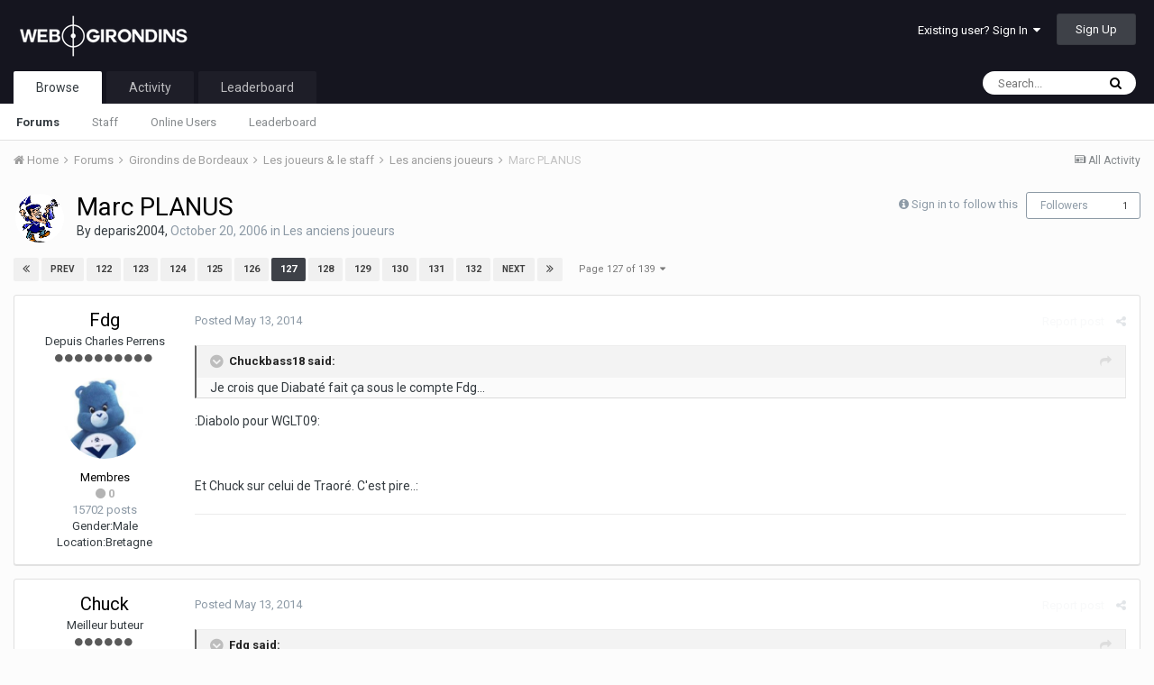

--- FILE ---
content_type: application/javascript
request_url: https://forum.webgirondins.com/uploads/javascript_global/root_map.js.b617dc10e9648bb1f1c6a3b3bc2c20fe.js?v=d7884aca66
body_size: 731
content:
var ipsJavascriptMap={"core":{"global_core":"http://forum.webgirondins.com/uploads/javascript_core/global_global_core.js.1ad02eb16c392afc06f6099b04719440.js","front_core":"http://forum.webgirondins.com/uploads/javascript_core/front_front_core.js.4405d2da71cb7572a0be0a7a450ce815.js","front_widgets":"http://forum.webgirondins.com/uploads/javascript_core/front_front_widgets.js.2fe92cfc5dbcd435bf8a6004da8b4116.js","front_streams":"http://forum.webgirondins.com/uploads/javascript_core/front_front_streams.js.6ec69b999c4804ec49f52735bbceb1e5.js","front_statuses":"http://forum.webgirondins.com/uploads/javascript_core/front_front_statuses.js.cbb07a14e4a26c8e6f9d0047c34e0b9f.js","front_profile":"http://forum.webgirondins.com/uploads/javascript_core/front_front_profile.js.a69bb52c749d11bdba36019de9ed7ab1.js","front_search":"http://forum.webgirondins.com/uploads/javascript_core/front_front_search.js.394f608bec5b044ef4864f0a676ea254.js","front_system":"http://forum.webgirondins.com/uploads/javascript_core/front_front_system.js.bdb9724976ac2d8bd09f8dc964ec8c71.js","front_messages":"http://forum.webgirondins.com/uploads/javascript_core/front_front_messages.js.78275e7319c6559c10e909ff614add94.js","front_ignore":"http://forum.webgirondins.com/uploads/javascript_core/front_front_ignore.js.3ebda33868a511b3c3fd411160234785.js","front_modcp":"http://forum.webgirondins.com/uploads/javascript_core/front_front_modcp.js.385093ba6c8d7a00f9809809a9f14e12.js","admin_core":"http://forum.webgirondins.com/uploads/javascript_core/admin_admin_core.js.5c89eeae49706947f28a70e9193df411.js","admin_support":"http://forum.webgirondins.com/uploads/javascript_core/admin_admin_support.js.fbf57c2d1b24f37685e13ba83315cbc4.js","admin_system":"http://forum.webgirondins.com/uploads/javascript_core/admin_admin_system.js.adcdbaa65d20bc9e90cd1c799ef1edaf.js","admin_dashboard":"http://forum.webgirondins.com/uploads/javascript_core/admin_admin_dashboard.js.9468420f98558a3f9a8a66a562eabc88.js","admin_members":"http://forum.webgirondins.com/uploads/javascript_core/admin_admin_members.js.7243a42810b61ea4d6facd9784844b04.js","admin_stats":"http://forum.webgirondins.com/uploads/javascript_core/admin_admin_stats.js.a888f2f81c5cae1e32d4e8d201f9039b.js"},"bimchatbox":{"front_chatbox":"http://forum.webgirondins.com/uploads/javascript_bimchatbox/front_front_chatbox.js.04d99c24fa161bf0ca47000a351ae584.js"},"forums":{"front_topic":"http://forum.webgirondins.com/uploads/javascript_forums/front_front_topic.js.055ac4d66191e743cbc131a353cae8db.js","front_forum":"http://forum.webgirondins.com/uploads/javascript_forums/front_front_forum.js.6bc16857ab2818a7f517c7e60bd6d96b.js","admin_settings":"http://forum.webgirondins.com/uploads/javascript_forums/admin_admin_settings.js.e690145edb8d19d90eb45879cc5ad2a6.js"}};;

--- FILE ---
content_type: application/javascript
request_url: https://forum.webgirondins.com/uploads/javascript_global/root_front.js.7e09264e3c459e835b29be9dc5d9b8c1.js?v=d7884aca66
body_size: 26469
content:
;(function($,_,undefined){"use strict";ips.controller.mixin('contentListing','core.global.core.table',true,function(){this._rowSelector='li';this.after('initialize',function(){this.on('menuItemSelected','[data-role="sortButton"]',this.changeSorting);this.on('change','[data-role="moderation"]',this.selectRow);this.on('click','[data-action="markAsRead"]',this.markAsRead);this.on('paginationClicked',this.frontPaginationClicked);this.on('markTableRead',this.markAllRead);$(document).on('markTableRowRead',_.bind(this.markRowRead,this));$(document).on('markAllRead',_.bind(this.markAllRead,this));$(document).on('updateTableURL',_.bind(this.updateTableURL,this));$(document).on('moderationSubmitted',_.bind(this.clearLocalStorage,this));});this.after('setup',function(){this._tableID=this.scope.attr('data-tableID');this._storeID='table-'+this._tableID;if(this.scope.attr('data-dummyLoadingSelector')){this._rowSelector=this.scope.attr('data-dummyLoadingSelector');}
this._findCheckedRows();});this.before('_handleStateChanges',function(state){ips.utils.analytics.trackPageView(state.url);});this.before('_getResults',function(){this._setTableLoading(true);});this.after('_getResultsAlways',function(){this._setTableLoading(false);});this.after('_updateTable',function(){this.scope.find('[data-ipsPageAction]').trigger('refresh.pageAction');this.scope.find('[data-role="tableRows"]').css({opacity:0.0001}).animate({opacity:1});});this._findCheckedRows=function(){if(!this.scope.find('input[type="checkbox"]').length){return;}
var dataStore=ips.utils.db.get('moderation',this._storeID)||{};var self=this;var pageAction=this.scope.find('[data-ipsPageAction]');if(_.size(dataStore)){_.each(dataStore,function(val,key){if(self.scope.find('[data-rowid="'+key+'"]').length){self.scope.find('[data-rowid="'+key+'"]').addClass('ipsDataItem_selected').find('input[type="checkbox"][data-role="moderation"]').attr('checked',true).trigger('change');}else{pageAction.trigger('addManualItem.pageAction',{id:'moderate['+key+']',actions:val});}});}};this.clearLocalStorage=function(){ips.utils.db.remove('moderation',this._storeID);};this._showLoading=function(){return _.isUndefined(this.scope.attr('data-dummyLoading'));};this.markAllRead=function(){this.scope.find('.ipsDataItem, .ipsDataItem_subList .ipsDataItem_unread').removeClass('ipsDataItem_unread').find('.ipsItemStatus').addClass('ipsItemStatus_read');};this.markRowRead=function(e,data){if(_.isUndefined(data.tableID)||data.tableID!=this._tableID){return;}
this.scope.find('[data-rowID="'+data.rowID+'"]').removeClass('ipsDataItem_unread').find('.ipsItemStatus').addClass('ipsItemStatus_read');};this.updateTableURL=function(e,data){this.updateURL(data);};this.frontPaginationClicked=function(){var elemPosition=ips.utils.position.getElemPosition(this.scope);$('html, body').animate({scrollTop:elemPosition.absPos.top+'px'});};this.selectRow=function(e){var row=$(e.currentTarget).closest('.ipsDataItem');var rowID=row.attr('data-rowID');var dataStore=ips.utils.db.get('moderation',this._storeID)||{};var rowActions=row.find('[data-role="moderation"]').attr('data-actions');row.toggleClass('ipsDataItem_selected',$(e.currentTarget).is(':checked'));if($(e.currentTarget).is(':checked')){if(_.isUndefined(dataStore[rowID])){dataStore[rowID]=rowActions;}}else{delete dataStore[rowID];}
if(_.size(dataStore)){ips.utils.db.set('moderation',this._storeID,dataStore);}else{ips.utils.db.remove('moderation',this._storeID);}};this.markAsRead=function(e){e.preventDefault();var self=this;var item=$(e.currentTarget);var url=item.attr('href');var execMark=function(){var row=item.closest('.ipsDataItem');row.removeClass('ipsDataItem_unread').find('.ipsItemStatus').addClass('ipsItemStatus_read');row.find('.ipsDataItem_subList .ipsDataItem_unread').removeClass('ipsDataItem_unread');ips.utils.anim.go('fadeOut',$('#ipsTooltip'));item.removeAttr('data-ipstooltip').removeAttr('title');ips.getAjax()(url,{bypassRedirect:true}).done(function(response){item.trigger('markedAsRead');}).fail(function(){item.closest('.ipsDataItem').addClass('ipsDataItem_unread').find('.ipsItemStatus').removeClass('ipsItemStatus_read');ips.ui.alert.show({type:'alert',icon:'error',message:ips.getString('errorMarkingRead'),callbacks:{ok:function(){}}});});};if(ips.utils.events.isTouchDevice()){ips.ui.alert.show({type:'confirm',icon:'question',message:ips.getString('notificationMarkAsRead'),callbacks:{ok:function(){execMark();}}});}else{execMark();}};this._setTableLoading=function(loading){var rowElem=this.scope.find('[data-role="tableRows"]');var rows=rowElem.find('> '+this._rowSelector);if(_.isUndefined(this.scope.attr('data-dummyLoading'))){this._basicLoading(loading);return;}
if(!loading||!rowElem.length||!rows.length){return;}
var template='table.row.loading';if(this.scope.attr('data-dummyLoadingTemplate')){template=this.scope.attr('data-dummyLoadingTemplate');}
var newRows=[];for(var i=0;i<=rows.length;i++){var rnd=parseInt(Math.random()*(10-1)+1);newRows.push(ips.templates.render(template,{extraClass:this.scope.attr('data-dummyLoadingClass')||'',rnd:rnd}));}
this.scope.find('[data-role="tableRows"]').html(newRows.join(''));};this._basicLoading=function(loading){var rowElem=this.scope.find('[data-role="tableRows"]');if(!rowElem.length)
{return;}
if(!this._tableOverlay){this._tableOverlay=$('<div/>').addClass('ipsLoading').hide();ips.getContainer().append(this._tableOverlay);}
if(loading){var dims=ips.utils.position.getElemDims(rowElem);var position=ips.utils.position.getElemPosition(rowElem);this._tableOverlay.show().css({left:position.viewportOffset.left+'px',top:position.viewportOffset.top+$(document).scrollTop()+'px',width:dims.width+'px',height:dims.height+'px',position:'absolute',zIndex:ips.ui.zIndex()});rowElem.css({opacity:0.5});}else{rowElem.animate({opacity:1});this._tableOverlay.hide();}};this.changeSorting=function(e,data){data.originalEvent.preventDefault();if(_.isUndefined(data.selectedItemID)){return;}
var current=this._getSortValue();var menuItem=data.menuElem.find('[data-ipsMenuValue="'+data.selectedItemID+'"]');var sortBy=data.selectedItemID;var sortDirection=current.order;if(menuItem.attr('data-sortDirection')){sortDirection=menuItem.attr('data-sortDirection');}
this.updateURL({sortby:sortBy,sortdirection:sortDirection,page:1});};this._updateFilter=function(newFilter){};this._getSortValue=function(){var by=ips.utils.url.getParam('sortby');var order=ips.utils.url.getParam('sortdirection');return{by:by||'',order:order||''};};this._getFilterValue=function(){var filter=ips.utils.url.getParam('filter');return filter||'';};});}(jQuery,_));;
;(function($,_,undefined){"use strict";ips.controller.register('core.front.core.app',{initialize:function(){this.on('click','a[data-confirm],button[data-confirm]',this.confirmSomething);this.on(document,'contentChange',this._checkAndClearAutosave);this.on(document,'contentChange',this.checkOldEmbeds);this.on(document,'contentChange',this._linkRemoteImages);this.setup();},setup:function(){this.scope.addClass('ipsJS_has').removeClass('ipsJS_none');if(!ips.utils.events.isTouchDevice()){this.scope.addClass('ipsApp_noTouch');}
if(typeof jstz!=='undefined'){ips.utils.cookie.set('ipsTimezone',jstz.determine().name());}
this._checkAndClearAutosave();if(!ips.getSetting('memberID')&&ips.utils.url.getParam('_fromLogout')){ips.utils.db.removeByType('editorSave');}
if($('#elInlineMessage').length){var dialogRef=ips.ui.dialog.create({showFrom:'#inbox',content:'#elInlineMessage',title:$('#elInlineMessage').attr('title')});setTimeout(function(){dialogRef.show();},800);}
if(ips.getSetting('links_external')){this.scope.find('a[rel*="external"]').each(function(index,elem){elem.target="_blank";elem.rel=elem.rel+" noopener";})}
this._upgradeOldEmbeds(this.scope);prettyPrint();if(ips.getSetting('memberID')&&ips.utils.notification.supported&&ips.utils.notification.needsPermission()){ips.utils.notification.requestPermission();}
if(_.isUndefined(ips.utils.cookie.get('hasJS'))){var expires=new Date();expires.setDate(expires.getDate()+1);ips.utils.cookie.set('hasJS',true,expires.toUTCString());}
if(!ips.getSetting('viewProfiles')){this._removeProfileLinks();}
this._linkRemoteImages();},checkOldEmbeds:function(e,data){this._upgradeOldEmbeds(data);},_removeProfileLinks:function(){this.scope.find('a[data-mentionid],a[href*="controller=profile"]').replaceWith(function(){return $(this).contents();});},_upgradeOldEmbeds:function(element){var oldEmbeds=element.find('[data-embedcontent]:not([data-controller])');var toRefresh=[];if(oldEmbeds.length){oldEmbeds.each(function(){$(this).attr('data-controller','core.front.core.autoSizeIframe');toRefresh.push(this);Debug.log("Upgraded old embed");});$(document).trigger('contentChange',[jQuery([]).pushStack(toRefresh)]);}},_checkAndClearAutosave:function(){if(ips.utils.cookie.get('clearAutosave')){var autoSaveKeysToClear=ips.utils.cookie.get('clearAutosave').split(',');for(var i=0;i<autoSaveKeysToClear.length;i++){ips.utils.db.remove('editorSave',autoSaveKeysToClear[i]);}
ips.utils.cookie.unset('clearAutosave');}},confirmSomething:function(e){e.preventDefault();var elem=$(e.currentTarget);var customMessage=$(e.currentTarget).attr('data-confirmMessage');var subMessage=$(e.currentTarget).attr('data-confirmSubMessage');var icon=$(e.currentTarget).attr('data-confirmIcon');ips.ui.alert.show({type:'confirm',icon:(icon)?icon:'warn',message:(customMessage)?customMessage:ips.getString('generic_confirm'),subText:(subMessage)?subMessage:'',callbacks:{ok:function(){window.location=elem.attr('href')+'&wasConfirmed=1';}}});},_linkRemoteImages:function(){this.scope.find('img[data-imageproxy-source]').replaceWith(function(){var image=$(this);if(image.closest('a').length)
{return image;}
var target=ips.getSetting('links_external')?"target='_blank' ":'';var rel=ips.getSetting('links_external')?"rel='noopener' ":'';return image.wrap("<a href='"+image.data('imageproxy-source')+"' "+target+rel+"></a>");});}});}(jQuery,_));;
;(function($,_,undefined){"use strict";ips.controller.register('core.front.core.autoSizeIframe',{_origin:ips.utils.url.getOrigin(),_embedId:'',_iframe:null,_border:{vertical:0,horizontal:0},initialize:function(){if(!this.scope.is('iframe')){return;}
this.on(window,'message',this.receiveMessage);this.on(document,'breakpointChange',this.breakpointChange);this.setup();},setup:function(){this._lastDims={height:0,width:0};var iframe=this.scope.get(0);iframe.style.overflow='hidden';iframe.scrolling="no";iframe.seamless="seamless";this._getBorderAdjustment();if(this.scope.height()>800){this.scope.css({height:'800px'});}
this._iframe=iframe.contentWindow;this._embedId='embed'+parseInt(Math.random()*(10000000000-1)+1);this.scope.attr('data-embedId',this._embedId);if(!window.postMessage||!window.JSON.parse){this.scope.css({height:'400px'});Debug.error("Can't resize embed: "+this._embedId);return;}
this._startReadyTimeout();},_startReadyTimeout:function(){this._readyTimeout=setInterval(_.bind(function(){this._postMessage('ready');},this),100);setTimeout(_.bind(function(){this._stopReadyTimeout();},this),10000);},_stopReadyTimeout:function(){if(this._readyTimeout!==null){Debug.log("Stopped posting to embed "+this._embedId);clearInterval(this._readyTimeout);this._readyTimeout=null;}},destruct:function(){Debug.log('Destruct autoSizeIframe '+this._embedId);this._stopReadyTimeout();this._postMessage('stop');},receiveMessage:function(e){if(e.originalEvent.origin!==this._origin){return;}
try{var pmData=JSON.parse(e.originalEvent.data);var method=pmData.method;}catch(err){Debug.log("Invalid data");return;}
if(_.isUndefined(pmData.embedId)||pmData.embedId!==this._embedId){return;}
this._stopReadyTimeout();if(method&&!_.isUndefined(this[method])){this[method].call(this,pmData);}},_postMessage:function(method,obj){Debug.log("Posting to iframe "+this._embedId);this._iframe.postMessage(JSON.stringify(_.extend(obj||{},{method:method,embedId:this._embedId})),this._origin);},_getBorderAdjustment:function(){this._border.vertical=parseInt(this.scope.css('border-top-width'))+parseInt(this.scope.css('border-bottom-width'));this._border.horizontal=parseInt(this.scope.css('border-left-width'))+parseInt(this.scope.css('border-right-width'));},breakpointChange:function(e,data){this._postMessage('responsiveState',{currentIs:data.curBreakName});},dialog:function(data){var options=ips.ui.getAcceptedOptions('dialog');var dialogOptions={};_.each(options,function(opt){if(!_.isUndefined(data.options['data-ipsdialog-'+opt.toLowerCase()])){dialogOptions[opt]=data.options['data-ipsdialog-'+opt.toLowerCase()];}});if(_.isUndefined(dialogOptions['url'])){dialogOptions['url']=data.url;}
var dialogRef=ips.ui.dialog.create(dialogOptions);dialogRef.show();},height:function(data){if(this._lastDims.height!==data.height){this.scope.css({height:parseInt(data.height)+this._border.vertical+'px'});this._postMessage('setDimensions',{height:parseInt(data.height)});this._lastDims.height=data.height;}},dims:function(data){if(parseInt(this._lastDims.height)!==parseInt(data.height)||parseInt(this._lastDims.width)!==parseInt(data.width)){this.scope.css({height:parseInt(data.height)+this._border.vertical+'px',maxWidth:parseInt(data.width)+this._border.horizontal+'px'});this._lastDims.height=data.height;this._lastDims.width=data.width;}},ok:function(){this._stopReadyTimeout();this.scope.addClass('ipsEmbed_finishedLoading');this._postMessage('responsiveState',{currentIs:ips.utils.responsive.getCurrentKey()});}});}(jQuery,_));;
;(function($,_,undefined){"use strict";ips.controller.register('core.front.core.comment',{_quoteData:null,_commentContents:'',_quotingDisabled:false,_quoteTimeout:null,_isEditing:false,_clickHandler:null,initialize:function(){this.on('click','[data-action="editComment"]',this.editComment);this.on('click','[data-action="cancelEditComment"]',this.cancelEditComment);this.on('click','[data-action="deleteComment"]',this.deleteComment);this.on('click','[data-action="approveComment"]',this.approveComment);this.on('click','[data-action="quoteComment"]',this.quoteComment);this.on('click','[data-action="multiQuoteComment"]',this.multiQuoteComment);this.on('click','[data-action="rateReview"]',this.rateReview);this.on('submit','form',this.submitEdit);this.on('change','input[type="checkbox"][data-role="moderation"]',this.commentCheckbox);this.on('mouseup touchend touchcancel selectionchange','[data-role="commentContent"]',this.inlineQuote);this.on('click','[data-action="quoteSelection"]',this.quoteSelection);this.on('menuOpened','[data-role="shareComment"]',this.shareCommentMenu);this.on('submitDialog','[data-action="recommendComment"]',this.recommendComment);this.on('click','[data-action="unrecommendComment"]',this.unrecommendComment);this.on('setMultiQuoteEnabled.comment setMultiQuoteDisabled.comment',this.setMultiQuote);this.on('disableQuoting.comment',this.disableQuoting);this.on(document,'getEditFormLoading.comment saveEditCommentLoading.comment '+'deleteCommentLoading.comment',this.commentLoading);this.on(document,'getEditFormDone.comment saveEditCommentDone.comment '+'deleteCommentDone.comment',this.commentDone);this.on(document,'getEditFormDone.comment',this.getEditFormDone);this.on(document,'getEditFormError.comment',this.getEditFormError);this.on(document,'saveEditCommentDone.comment',this.saveEditCommentDone);this.on(document,'saveEditCommentError.comment',this.saveEditCommentError);this.on(document,'deleteCommentDone.comment',this.deleteCommentDone);this.on(document,'deleteCommentError.comment',this.deleteCommentError);this.on(document,'unrecommendCommentDone.comment',this.unrecommendCommentDone);this.on(document,'unrecommendCommentError.comment',this.unrecommendCommentError);this.on(document,'approveCommentLoading.comment',this.approveCommentLoading);this.on(document,'approveCommentDone.comment',this.approveCommentDone);this.on(document,'approveCommentError.comment',this.approveCommentError);this.setup();},setup:function(){this._commentID=this.scope.attr('data-commentID');this._clickHandler=_.bind(this._hideQuoteTooltip,this);},destroy:function(){},inlineQuote:function(e){var self=this;var quoteButton=this.scope.find('[data-action="quoteComment"]');if(this._isEditing||this._quotingDisabled||!quoteButton.length){return;}
clearInterval(this._quoteTimeout);this._quoteTimeout=setInterval(function(){self._checkQuoteStatus(e);},400);},recommendComment:function(e,data){var commentHtml=$('<div>'+data.response.comment+'</div>').find('[data-controller="core.front.core.comment"]').html();this.scope.html(commentHtml).closest('.ipsComment').addClass('ipsComment_popular');$(document).trigger('contentChange',[this.scope]);if(ips.utils.db.isEnabled()){this.scope.find('[data-action="multiQuoteComment"]').removeClass('ipsHide');}
this.trigger('refreshRecommendedComments',{scroll:true,recommended:data.response.recommended});},unrecommendComment:function(e,data){e.preventDefault();var url=$(e.currentTarget).attr('href');this.trigger('unrecommendComment.comment',{url:url,commentID:this._commentID});},unrecommendCommentDone:function(e,data){if(data.commentID!=this._commentID){return;}
var commentHtml=$('<div>'+data.comment+'</div>').find('[data-controller="core.front.core.comment"]').html();this.scope.html(commentHtml).closest('.ipsComment').removeClass('ipsComment_popular').find('.ipsComment_popularFlag').remove();ips.ui.flashMsg.show(ips.getString('commentUnrecommended'));this.trigger('removeRecommendation',{commentID:data.unrecommended});},unrecommendCommentError:function(e,data){if(data.commentID!=this._commentID){return;}
window.reload();},_checkQuoteStatus:function(){var selectedText=ips.utils.selection.getSelectedText('[data-role="commentContent"]',this.scope.find('[data-role="commentContent"]').parent());if($.trim(selectedText)==''){this._hideQuoteTooltip();return;}
if(!selectedText.startsWith('<')){selectedText='<p>'+selectedText+'</p>';}
if(this._selectedText==selectedText){return;}
this._selectedText=selectedText;this._showQuoteTooltip();},_showQuoteTooltip:function(){var selection=ips.utils.selection.getSelection();var range=ips.utils.selection.getRange(this.scope.find('[data-role="commentContent"]'));var tooltip=this.scope.find('[data-role="inlineQuoteTooltip"]');var scopeOffset=this.scope.offset();var position={left:0,top:0};if(range===false||!_.isObject(range)||_.isUndefined(range.type)){Debug.log("No selection found");return;}
if(!tooltip.length){this.scope.append(ips.templates.render('core.selection.quote',{direction:'bottom'}));tooltip=this.scope.find('[data-role="inlineQuoteTooltip"]');$(document).on('click dblclick',this._clickHandler);}
if(range.type==='outside'){var boundingBox=range.range.getBoundingClientRect();var offset=this.scope.offset();position.left=boundingBox.left+(boundingBox.width / 2)+$(window).scrollLeft()-offset.left;position.top=boundingBox.top+boundingBox.height+$(window).scrollTop()-offset.top;}else{var cloneRange=range.range.cloneRange();var invisibleElement=document.createElement('span');invisibleElement.appendChild(document.createTextNode('\ufeff'));cloneRange.collapse(false);cloneRange.insertNode(invisibleElement);var tmpPosition=ips.utils.position.getElemPosition($(invisibleElement));position.left=tmpPosition.absPos.left-scopeOffset.left;position.top=tmpPosition.absPos.top-scopeOffset.top+25;}
var tooltipSize={width:tooltip.show().outerWidth(),height:tooltip.show().outerHeight()};var leftAdjustment=ips.utils.events.isTouchDevice()?tooltipSize.width:(tooltipSize.width / 2);tooltip.css({position:'absolute',left:Math.round(position.left-leftAdjustment)+'px',top:Math.round(position.top)+'px',zIndex:ips.ui.zIndex()});if(!tooltip.is(':visible')){tooltip.hide().fadeIn('fast');}else{tooltip.show();}},_hideQuoteTooltip:function(){$(document).off('click dblclick',this._clickHandler);clearInterval(this._quoteTimeout);this.scope.find('[data-role="inlineQuoteTooltip"]').fadeOut('fast');this._selectedText='';},quoteSelection:function(e){e.preventDefault();this._getQuoteData();if(this._selectedText){this.trigger('quoteComment.comment',{userid:this._quoteData.userid,username:this._quoteData.username,timestamp:this._quoteData.timestamp,contentapp:this._quoteData.contentapp,contenttype:this._quoteData.contenttype,contentclass:this._quoteData.contentclass,contentid:this._quoteData.contentid,contentcommentid:this._quoteData.contentcommentid,quoteHtml:this._selectedText});}
this._hideQuoteTooltip();},commentCheckbox:function(e){var checked=$(e.currentTarget).is(':checked');this.scope.closest('.ipsComment').toggleClass('ipsComment_selected',checked);this.trigger('checkedComment.comment',{commentID:this._commentID,actions:$(e.currentTarget).attr('data-actions'),checked:checked});},disableQuoting:function(){this._quotingDisabled=true;this.scope.find('[data-ipsQuote-editor]').remove();},rateReview:function(e){e.preventDefault();var self=this;ips.getAjax()($(e.currentTarget).attr('href')).done(function(response){var content=$("<div>"+response+"</div>");self.scope.html(content.find('[data-controller="core.front.core.comment"]').contents());$(document).trigger('contentChange',[self.scope]);}).fail(function(err){window.location=$(e.currentTarget).attr('href');});},shareCommentMenu:function(e,data){if(data.menu){data.menu.find('input[type="text"]').get(0).select();}},setMultiQuote:function(e,data){var selector='[data-commentApp="'+data.contentapp+'"]';selector+='[data-commentType="'+data.contenttype+'"]';selector+='[data-commentID="'+data.contentcommentid+'"]';if(this.scope.is(selector)){if(!_.isNull(e)&&e.type=='setMultiQuoteEnabled'){this.scope.find('[data-action="multiQuoteComment"]').removeClass('ipsButton_simple').addClass('ipsButton_alternate').attr('data-mqActive',true).html(ips.templates.render('core.posts.multiQuoteOn'));}else if(_.isNull(e)||e.type=='setMultiQuoteDisabled'){this.scope.find('[data-action="multiQuoteComment"]').addClass('ipsButton_simple').removeClass('ipsButton_alternate').removeAttr('data-mqActive').html(ips.templates.render('core.posts.multiQuoteOff'));}}},quoteComment:function(e){e.preventDefault();if(!this._getQuoteData()){Debug.error("Couldn't get quote data");return;}
var html=this._prepareQuote($('<div/>').html(this.scope.find('[data-role="commentContent"]').html()));this.trigger('quoteComment.comment',{userid:this._quoteData.userid,username:this._quoteData.username,timestamp:this._quoteData.timestamp,contentapp:this._quoteData.contentapp,contenttype:this._quoteData.contenttype,contentclass:this._quoteData.contentclass,contentid:this._quoteData.contentid,contentcommentid:this._quoteData.contentcommentid,quoteHtml:html.html()});},multiQuoteComment:function(e){e.preventDefault();if(!this._getQuoteData()){Debug.error("Couldn't get quote data");return;}
var button=$(e.currentTarget);var mqActive=button.attr('data-mqActive');var html=this._prepareQuote($('<div/>').html(this.scope.find('[data-role="commentContent"]').html()));this.trigger((mqActive)?'removeMultiQuote.comment':'addMultiQuote.comment',{userid:this._quoteData.userid,username:this._quoteData.username,timestamp:this._quoteData.timestamp,contentapp:this._quoteData.contentapp,contenttype:this._quoteData.contenttype,contentclass:this._quoteData.contentclass,contentid:this._quoteData.contentid,contentcommentid:this._quoteData.contentcommentid,quoteHtml:html.html(),button:button.attr('data-mqId')});if(mqActive){button.removeClass('ipsButton_alternate').addClass('ipsButton_simple').removeAttr('data-mqActive').html(ips.templates.render('core.posts.multiQuoteOff'));}else{button.removeClass('ipsButton_simple').addClass('ipsButton_alternate').attr('data-mqActive',true).html(ips.templates.render('core.posts.multiQuoteOn'));}},editComment:function(e){e.preventDefault();this._commentContents=this.scope.find('[data-role="commentContent"]').html();var url=$(e.currentTarget).attr('href');this.trigger('getEditForm.comment',{url:url,commentID:this._commentID});},cancelEditComment:function(e){e.preventDefault();var self=this;ips.ui.alert.show({type:'verify',icon:'warn',message:ips.getString('cancel_edit_confirm'),subText:'',buttons:{yes:ips.getString('yes'),no:ips.getString('no')},callbacks:{yes:function(){ips.ui.editor.destruct(self.scope.find('[data-ipseditor]'));self.scope.find('[data-role="commentContent"]').html(self._commentContents);self.scope.find('[data-role="commentControls"], [data-action="expandTruncate"]').show();}}});},submitEdit:function(e){e.preventDefault();e.stopPropagation();var instance;var empty=false;for(instance in CKEDITOR.instances){CKEDITOR.instances[instance].updateElement();}
if(typeof CKEDITOR.instances['comment_value']!=='undefined'){var postBody=$.trim(CKEDITOR.instances['comment_value'].editable().getData().replace(/&nbsp;/g,''));if(postBody==''||postBody.match(/^<p>(<p>|<\/p>|\s)*<\/p>$/)){ips.ui.alert.show({type:'alert',icon:'warn',message:ips.getString('cantEmptyEdit'),subText:ips.getString('cantEmptyEditDesc')});return;}}
var form=this.scope.find('form');var url=form.attr('action');var data=form.serialize();form.find('[data-action="cancelEditComment"]').remove();form.find('[type="submit"]').prop('disabled',true).text(ips.getString('saving'));this.trigger('saveEditComment.comment',{form:data,url:url,commentID:this._commentID});},commentLoading:function(e,data){if(data.commentID!=this._commentID){return;}
var commentLoading=this.scope.find('[data-role="commentLoading"]');commentLoading.removeClass('ipsHide').find('.ipsLoading').removeClass('ipsLoading_noAnim');ips.utils.anim.go('fadeIn',commentLoading);},commentDone:function(e,data){if(data.commentID!=this._commentID){return;}
this.scope.find('[data-role="commentLoading"]').addClass('ipsHide').find('.ipsLoading').addClass('ipsLoading_noAnim');},getEditFormDone:function(e,data){if(data.commentID!=this._commentID){return;}
var self=this;var showForm=_.once(function(){self._isEditing=true;self.scope.find('[data-action="expandTruncate"], [data-role="commentControls"]').hide();self.scope.find('[data-role="commentContent"]').html(data.response);$(document).trigger('contentChange',[self.scope.find('[data-role="commentContent"]')]);});var elemPosition=ips.utils.position.getElemPosition(this.scope);var windowScroll=$(window).scrollTop();var viewHeight=$(window).height();if(elemPosition.absPos.top<windowScroll||elemPosition.absPos.top>(windowScroll+viewHeight)){$('html, body').animate({scrollTop:elemPosition.absPos.top+'px'},function(){showForm();});}else{showForm();}},getEditFormError:function(e,data){if(data.commentID!=this._commentID){return;}
window.location=data.url;},saveEditCommentDone:function(e,data){if(data.commentID!=this._commentID){return;}
ips.ui.editor.destruct(this.scope.find('[data-ipseditor]'));this._isEditing=false;this.scope.find('[data-role="commentContent"]').replaceWith($('<div>'+data.response+'</div>').find('[data-role="commentContent"]'));this.scope.trigger('initializeImages');this.scope.find('[data-action="expandTruncate"], [data-role="commentControls"]').show();if(ips.getSetting('links_external')){this.scope.find('a[rel*="external"]').each(function(index,elem){elem.target="_blank";})}
$(document).trigger('contentChange',[this.scope]);},saveEditCommentError:function(e,data){if(data.commentID!=this._commentID){return;}
ips.ui.alert.show({type:'alert',icon:'warn',message:ips.getString('editCommentError'),});},approveComment:function(e){e.preventDefault();var url=$(e.currentTarget).attr('href');this.trigger('approveComment.comment',{url:url,commentID:this._commentID});},approveCommentLoading:function(e,data){if(data.commentID!=this._commentID){return;}
this.scope.find('[data-role="commentControls"]').addClass('ipsFaded').find('[data-action="approveComment"]').addClass('ipsButton_disabled').text(ips.getString('commentApproving'));},approveCommentDone:function(e,data){if(data.commentID!=this._commentID){return;}
var commentHtml=$('<div>'+data.response+'</div>').find('[data-controller="core.front.core.comment"]').html();this.scope.html(commentHtml).removeClass('ipsModerated').closest('.ipsComment').removeClass('ipsModerated');$(document).trigger('contentChange',[this.scope]);if(ips.utils.db.isEnabled()){this.scope.find('[data-action="multiQuoteComment"]').removeClass('ipsHide');}
ips.ui.flashMsg.show(ips.getString('commentApproved'));},approveCommentError:function(e,data){if(data.commentID!=this._commentID){return;}
window.location=data.url;},deleteComment:function(e){e.preventDefault();var self=this;var url=$(e.currentTarget).attr('href');var commentData=this._getQuoteData();var eventData=_.extend(commentData,{url:url,commentID:this._commentID});ips.ui.alert.show({type:'confirm',icon:'warn',message:ips.getString('delete_confirm'),callbacks:{ok:function(){self.trigger('deleteComment.comment',eventData);}}});},deleteCommentDone:function(e,data){if(data.commentID!=this._commentID){return;}
var deleteLink=this.scope.find('[data-action="deleteComment"]');var toHide=null;var toShow=null;if(deleteLink.attr('data-hideOnDelete')){toHide=this.scope.find(deleteLink.attr('data-hideOnDelete'));}else{toHide=this.scope.closest('article');}
toHide.animationComplete(function(){toHide.remove();});ips.utils.anim.go('fadeOutDown',toHide);if(deleteLink.attr('data-updateOnDelete')){$(deleteLink.attr('data-updateOnDelete')).text(parseInt($(deleteLink.attr('data-updateOnDelete')).text())-1);}
if(deleteLink.attr('data-showOnDelete')){toShow=this.scope.find(deleteLink.attr('data-showOnDelete'));ips.utils.anim.go('fadeIn',toShow);}
this.trigger('deletedComment.comment',{commentID:this._commentID,response:data.response});},deleteCommentError:function(e,data){if(data.commentID!=this._commentID){return;}
window.location=data.url;},_prepareQuote:function(html){if(html.find('blockquote.ipsQuote')&&html.find('blockquote.ipsQuote').parent()&&html.find('blockquote.ipsQuote').parent().get(0)&&html.find('blockquote.ipsQuote').parent().get(0).tagName=='DIV'&&html.find('blockquote.ipsQuote').siblings().length==0)
{var div=html.find('blockquote.ipsQuote').closest('div');div.next('p').find("br:first-child").remove();div.remove();}
else
{html.find('blockquote.ipsQuote').remove();}
html.find('.ipsStyle_spoilerFancy,.ipsStyle_spoiler').replaceWith(ips.templates.render('core.posts.quotedSpoiler'));html.find("[data-excludequote]").remove();html.find('.ipsQuote_citation').remove();html.find('[data-quote-value]').each(function(){$(this).replaceWith('<p>'+$(this).attr('data-quote-value')+'</p>');});return html;},_getQuoteData:function(){if(!this._quoteData){try{this._quoteData=$.parseJSON(this.scope.attr('data-quoteData'));return this._quoteData;}catch(err){Debug.log("Couldn't parse quote data");return{};}}
return this._quoteData;}});}(jQuery,_));;
;(function($,_,undefined){"use strict";ips.controller.register('core.front.core.commentFeed',{_overlay:null,_commentFeedID:0,_newRepliesFlash:null,_maximumMultiQuote:50,_pageParam:'page',_urlParams:{},_baseURL:'',_doneInitialState:false,_initialURL:'',_pollingEnabled:true,_pollingActive:false,_pollingPaused:false,_initialPoll:60000,_currentPoll:60000,_decay:20000,_maxInterval:(30*60)*1000,_pollingTimeout:null,_pollAjax:null,_pollOnUnpaused:false,_notification:null,_lastSeenTotal:0,initialize:function(){this.on('submit','[data-role="replyArea"]',this.quickReply);this.on('quoteComment.comment',this.quoteComment);this.on('addMultiQuote.comment',this.addMultiQuote);this.on('removeMultiQuote.comment deleteComment.comment',this.removeMultiQuote);this.on('click','[data-action="filterClick"]',this.filterClick);this.on('menuItemSelected','[data-role="signatureOptions"]',this.signatureOptions);this.on('editorCompatibility',this.editorCompatibility);this.on('checkedComment.comment',this.checkedComment);this._boundMQ=_.bind(this.doMultiQuote,this);this._boundCMQ=_.bind(this.clearMultiQuote,this);$(document).on('click','[data-role="multiQuote"]',this._boundMQ);$(document).on('click','[data-action="clearQuoted"]',this._boundCMQ);$(document).on('moderationSubmitted',this.clearLocalStorage);this.on('paginationClicked paginationJump',this.paginationClick);this.on(document,'addToCommentFeed',this.addToCommentFeed);this.on('deletedComment.comment',this.deletedComment);this.on(document,'click','[data-action="loadNewPosts"]',this.loadNewPosts);this.on(window,'statechange',this.stateChange);this.on(window,'anchorchange',this.anchorChange);this.setup();},setup:function(){var self=this;var replyForm=this.scope.find('[data-role="replyArea"] form');this._commentFeedID=this.scope.attr('data-feedID');this._urlParams=this._getUrlParams();this._baseURL=this.scope.attr('data-baseURL');this._initialURL=window.location.href;if(this._baseURL.match(/\?/)){if(this._baseURL.slice(-1)!='?'){this._baseURL+='&';}}else{this._baseURL+='?';}
if(replyForm.attr('data-noAjax')){this._pollingEnabled=false;}
if(!_.isUndefined(this.scope.attr('data-lastPage'))&&this._pollingEnabled){this._startPolling();}
$(document).ready(function(){self._setUpMultiQuote();self._findCheckedComments();});},clearLocalStorage:function(){ips.utils.db.remove('moderation',$(document).find("[data-feedID]").attr('data-feedID'));},destroy:function(){$(document).off('click','[data-role="multiQuote"]',this._boundMQ);$(document).off('click','[data-action="clearQuoted"]',this._boundCMQ);this._stopPolling();},_getUrlParams:function(){var sort=this._getSortValue();var obj={sortby:sort.by||'',sortdirection:sort.order||'',};obj[this._pageParam]=ips.utils.url.getParam(this._pageParam)||1
return obj;},_getSortValue:function(){return{by:'',order:''};},anchorChange:function(){var hash=History.getHash();var prevState=null;if(!hash.startsWith('comment-')){return;}
var currentIndex=History.getCurrentIndex()-1;for(var i=currentIndex;i>=0;i--){var tmpState=History.getStateByIndex(i);if(tmpState.url.indexOf('#'+hash)!==-1){prevState=tmpState;break;}}
if(!prevState){return;}
this._urlParams=prevState.data;this._getResults(prevState.url);},stateChange:function(){var state=History.getState();if((_.isUndefined(state.data.controller)||state.data.controller!=this.controllerID||state.data.feedID!=this._commentFeedID)){if(_.isUndefined(state.data.controller)&&state.url==this._initialURL){Debug.log("No controller state, but state URL matched initial URL");}else{return;}}
this._urlParams=state.data;ips.utils.analytics.trackPageView(state.url);if(this._initialURL==state.url){this._getResults(state.url);}else{this._getResults();}},_getResults:function(url){var self=this;var fetchURL=url||this._baseURL+this._getURL();this._setLoading(true);ips.getAjax()(fetchURL,{showLoading:true}).done(_.bind(this._getResultsDone,this)).fail(_.bind(this._getResultsFail,this)).always(_.bind(this._getResultsAlways,this));},_getResultsDone:function(response){var tmpElement=$('<div>'+response+'</div>').find('[data-feedID="'+this.scope.attr('data-feedID')+'"]');var newContents=tmpElement.html();tmpElement.remove();this.cleanContents();this.scope.hide().html(newContents);ips.utils.anim.go('fadeIn',this.scope);this._overlay.hide();if(ips.getSetting('links_external')){this.scope.find('a[rel*="external"]').each(function(index,elem){elem.target="_blank";})}
if(this.scope.attr('data-lastPage'))
{var currentPageNo=this._urlParams[this._pageParam];var lastPageNo=this.scope.find('li.ipsPagination_last > a').first().attr('data-page');if(currentPageNo!=lastPageNo)
{this.scope.removeAttr('data-lastPage');}}
this._setUpMultiQuote();$(document).trigger('contentChange',[this.scope]);this._findCheckedComments();},_getResultsFail:function(jqXHR,textStatus,errorThrown){if(Debug.isEnabled()){Debug.error("Ajax request failed ("+textStatus+"): "+errorThrown);Debug.error(jqXHR.responseText);}else{window.location=this._baseURL+this._getURL();}},_getResultsAlways:function(){},_setLoading:function(status){var scope=this.scope;var self=this;var commentFeed=this.scope.find('[data-role="commentFeed"]');if(status){if(!this._overlay){this._overlay=$('<div/>').addClass('ipsLoading').hide();ips.getContainer().append(this._overlay);}
var dims=ips.utils.position.getElemDims(commentFeed);var position=ips.utils.position.getElemPosition(commentFeed);this._overlay.show().css({left:position.viewportOffset.left+'px',top:position.viewportOffset.top+$(document).scrollTop()+'px',width:dims.width+'px',height:dims.height+'px',position:'absolute',zIndex:ips.ui.zIndex()});commentFeed.animate({opacity:0.5});var elemPosition=ips.utils.position.getElemPosition(this.scope);$('html, body').animate({scrollTop:elemPosition.absPos.top+'px'});}else{}},paginationClick:function(e,data){data.originalEvent.preventDefault();if(data.pageNo!=this._urlParams[this._pageParam]){var urlObj=ips.utils.url.getURIObject(data.href);var queryKey=urlObj.queryKey;if(_.isUndefined(queryKey[this._pageParam])){queryKey[this._pageParam]=data.pageNo;}
if(data.lastPage&&!this._pollingActive){this.scope.attr('data-lastPage',true);this._currentPoll=this._initialPoll;this._startPolling();}else if(!data.lastPage){this.scope.removeAttr('data-lastPage');this._stopPolling();}
this._updateURL(queryKey);}},_updateURL:function(newParams){_.extend(this._urlParams,newParams);var tmpStateData=_.extend(_.clone(this._urlParams),{controller:this.controllerID,feedID:this._commentFeedID});var newUrl=this._baseURL+this._getURL();if(newUrl.slice(-1)=='?'){newUrl=newUrl.substring(0,newUrl.length-1);}
History.pushState(tmpStateData,document.title,newUrl);},_getURL:function(){var tmpUrlParams={};for(var i in this._urlParams){if(this._urlParams[i]!=''&&i!='controller'&&i!='feedID'&&i!='bypassState'&&(i!='page'||(i=='page'&&this._urlParams[i]!=1))){tmpUrlParams[i]=this._urlParams[i];}}
return $.param(tmpUrlParams);},editorCompatibility:function(e,data){if(!data.compatible){this.triggerOn('core.front.core.comment','disableQuoting.comment');}},checkedComment:function(e,data){var dataStore=ips.utils.db.get('moderation',this._commentFeedID)||{};if(data.checked){if(_.isUndefined(dataStore[data.commentID])){dataStore[data.commentID]=data.actions;}}else{delete dataStore[data.commentID];}
if(_.size(dataStore)){ips.utils.db.set('moderation',this._commentFeedID,dataStore);}else{ips.utils.db.remove('moderation',this._commentFeedID);}},_findCheckedComments:function(){if(!this.scope.find('input[type="checkbox"]').length){return;}
var dataStore=ips.utils.db.get('moderation',this._commentFeedID)||{};var self=this;var pageAction=this.scope.find('[data-ipsPageAction]');if(_.size(dataStore)){_.each(dataStore,function(val,key){if(self.scope.find('[data-commentID="'+key+'"]').length){self.scope.find('[data-commentID="'+key+'"] input[type="checkbox"][data-role="moderation"]').attr('checked',true).trigger('change');}else{pageAction.trigger('addManualItem.pageAction',{id:'multimod['+key+']',actions:val});}});}},signatureOptions:function(e,data){data.originalEvent.preventDefault();if(data.selectedItemID=='oneSignature'){this._ignoreSingleSignature($(e.currentTarget).attr('data-memberID'));}else{this._ignoreAllSignatures();}},_ignoreAllSignatures:function(){var self=this;var url=ips.getSetting('baseURL')+'index.php?app=core&module=system&controller=settings&do=toggleSigs';var signatures=this.scope.find('[data-role="memberSignature"]');signatures.slideUp();ips.getAjax()(url).done(function(response){ips.ui.flashMsg.show(ips.getString('signatures_hidden'));signatures.remove();}).fail(function(){signatures.show();ips.ui.alert.show({type:'alert',icon:'warn',message:ips.getString('signatures_error'),callbacks:{}});});},_ignoreSingleSignature:function(memberID){var self=this;var url=ips.getSetting('baseURL')+'index.php?app=core&module=system&controller=ignore&do=ignoreType&type=signatures';var signatures=this.scope.find('[data-role="memberSignature"]').find('[data-memberID="'+memberID+'"]').closest('[data-role="memberSignature"]');signatures.slideUp();ips.getAjax()(url,{data:{member_id:parseInt(memberID)}}).done(function(response){ips.ui.flashMsg.show(ips.getString('single_signature_hidden'));signatures.remove();}).fail(function(){signatures.show();ips.ui.alert.show({type:'alert',icon:'warn',message:ips.getString('single_signature_error'),callbacks:{}});});},filterClick:function(e){e.preventDefault();var urlObj=ips.utils.url.getURIObject($(e.target).attr('href'));var queryKey=urlObj.queryKey;this._updateURL(queryKey);},quoteComment:function(e,data){var editor=ips.ui.editor.getObj(this.scope.find('[data-role="replyArea"] [data-ipsEditor]'));if(editor){editor.insertQuotes([data]);}},windowBlur:function(e){if(this._pollingEnabled){Debug.log('Window blurred, pausing polling...');this._pollingPaused=true;}},windowFocus:function(e){if(this._pollingEnabled&&this._pollingPaused){Debug.log('Window focused...');this._pollingPaused=false;if(this._pollOnUnpaused){this._pollOnUnpaused=false;this.pollForNewReplies();}}},_startPolling:function(){var self=this;this._pollingActive=true;Debug.log('Starting polling with interval '+(this._currentPoll / 1000)+'s');this._pollingTimeout=setTimeout(function(){self.pollForNewReplies();},this._currentPoll);},_stopPolling:function(){this._pollingActive=false;if(this._pollingTimeout){clearTimeout(this._pollingTimeout);}
Debug.log("Stopped polling for new replies in comment feed.");},pollForNewReplies:function(){var self=this;var replyForm=this.scope.find('[data-role="replyArea"] form');var commentsOnThisPage=this.scope.find('[data-commentid]');if(!commentsOnThisPage.length){return;}
var lastSeenId=this._getLastSeenID(commentsOnThisPage);var type=$(commentsOnThisPage[commentsOnThisPage.length-1]).attr('data-commentType');if(type.match(/-review$/)){Debug.log("Polling disabled for reviews");this._stopPolling();return;}
if(this._pollingPaused){Debug.log('Window blurred, delaying poll until focused...');this._pollOnUnpaused=true;return;}
if(this._pollAjax&&!_.isUndefined(this._pollAjax.abort)){this._pollAjax.abort();}
this._pollAjax=ips.getAjax();this._pollAjax(replyForm.attr('action'),{dataType:'json',data:'do=checkForNewReplies&type=count&lastSeenID='+lastSeenId+'&csrfKey='+ips.getSetting('csrfKey'),type:'post'}).done(function(response){if(response.error&&response.error=='auto_polling_disabled'){self._stopPolling();return;}
if(parseInt(response.count)>0){self._currentPoll=self._initialPoll;self._buildFlashMsg(response);if(parseInt(response.totalCount)>parseInt(self._lastSeenTotal)){self._buildNotifications(response);self._playNotification();self._lastSeenTotal=parseInt(response.totalCount);}}else{if((self._currentPoll+self._decay)<self._maxInterval){self._currentPoll+=self._decay;}else{self._currentPoll=self._maxInterval;}}
if(!_.isUndefined(self.scope.attr('data-lastPage'))){self._startPolling();}});},_buildFlashMsg:function(response){var html='';var self=this;var itemsInFeed=this.scope.find('[data-commentid]').length;var spaceForMore=(parseInt(response.perPage)-itemsInFeed);if(parseInt(response.count)>spaceForMore){html=ips.templates.render('core.postNotify.multipleSpillOver',{text:ips.pluralize(ips.getString('newPostMultipleSpillOver'),[response.totalNewCount]),canLoadNew:(spaceForMore>0),showFirstX:ips.pluralize(ips.getString('showFirstX'),[spaceForMore]),spillOverUrl:response.spillOverUrl});}else if(parseInt(response.count)===1&&!_.isUndefined(response.photo)&&!_.isUndefined(response.name)){html=ips.templates.render('core.postNotify.single',{photo:response.photo,text:ips.getString('newPostSingle',{name:response.name})});}else{html=ips.templates.render('core.postNotify.multiple',{text:ips.pluralize(ips.getString('newPostMultiple'),[response.count])});}
if($('#elFlashMessage').is(':visible')&&$('#elFlashMessage').find('[data-role="newPostNotification"]').length){$('#elFlashMessage').find('[data-role="newPostNotification"]').replaceWith(html);}else{ips.ui.flashMsg.show(html,{sticky:true,position:'bottom',extraClasses:'cPostFlash ipsPad_half',dismissable:function(){self._stopPolling();},escape:false});}},_buildNotifications:function(response){var self=this;var hiddenProp=ips.utils.events.getVisibilityProp();if(_.isUndefined(hiddenProp)||!document[hiddenProp]||!ips.utils.notification.supported){return;}
var notifyData={onClick:function(e){try{window.focus();}catch(err){}
self.loadNewPosts(e);}};if(self._notification){self._notification.hide();}
if(parseInt(response.count)===1&&!_.isUndefined(response.photo)&&!_.isUndefined(response.name)){notifyData=_.extend(notifyData,{title:ips.getString('notificationNewPostSingleTitle',{name:response.name}),body:ips.getString('notificationNewPostSingleBody',{name:response.name,title:response.title}),icon:response.photo});}else{notifyData=_.extend(notifyData,{title:ips.pluralize(ips.getString('notificationNewPostMultipleTitle'),[response.count]),body:ips.pluralize(ips.getString('notificationNewPostMultipleBody',{title:response.title}),[response.count])});}
self._notification=ips.utils.notification.create(notifyData);self._notification.show();},_playNotification:function(){ips.utils.notification.playSound();},_importNewReplies:function(){var form=this.scope.find('[data-role="replyArea"] form');var commentsOnThisPage=this.scope.find('[data-commentid]');var _lastSeenID=this._getLastSeenID(commentsOnThisPage);var self=this;ips.getAjax()(form.attr('action'),{data:'do=checkForNewReplies&type=fetch&lastSeenID='+_lastSeenID+'&showing='+commentsOnThisPage.length+'&csrfKey='+ips.getSetting('csrfKey'),type:'post'}).done(function(response){if(commentsOnThisPage.length+parseInt(response.totalNewCount)>response.perPage){if(response.spillOverUrl){window.location=response.spillOverUrl;}else{window.location.reload();}}else{if(_.isArray(response.content)){_.each(response.content,function(item){self.trigger('addToCommentFeed',{content:item,feedID:self._commentFeedID,resetEditor:false,totalItems:response.totalCount});});}else{self.trigger('addToCommentFeed',{content:response.content,feedID:self._commentFeedID,resetEditor:false,totalItems:response.totalCount});}}
self._clearNotifications();});},_clearNotifications:function(){if(this._notification&&_.isFunction(this._notification.hide())){this._notification.hide();}
if($('#elFlashMessage').find('[data-role="newPostNotification"]').length){$('#elFlashMessage').find('[data-role="newPostNotification"]').trigger('closeFlashMsg.flashMsg');}},quickReply:function(e){var form=this.scope.find('[data-role="replyArea"] form');if(form.attr('data-noAjax')){return;}
e.preventDefault();e.stopPropagation();var self=this;var replyArea=this.scope.find('[data-role="replyArea"]');var submit=form.find('[type="submit"]');var autoFollow=this.scope.find('input[name$="auto_follow_checkbox"]');var commentsOnThisPage=this.scope.find('[data-commentid]');var _lastSeenID=this._getLastSeenID(commentsOnThisPage);var initialText=submit.text();submit.prop('disabled',true).text(ips.getString('saving'));var page=ips.utils.url.getParam(this._pageParam);if(!page){page=1;}
ips.getAjax()(form.attr('action'),{data:form.serialize()+'&currentPage='+page+'&_lastSeenID='+_lastSeenID,type:'post'}).done(function(response){if(response.type=='error'){if(response.form){ips.ui.editor.getObj(replyArea.find('[data-ipsEditor]')).destruct();form.replaceWith($(response.form));$(document).trigger('contentChange',[self.scope]);}else{ips.ui.alert.show({type:'alert',icon:'warn',message:response.message,callbacks:{}});}}
else if(response.type=='redirect'){self.paginationClick(e,{href:response.url,originalEvent:e});}else if(response.type=='merge'){var comment=self.scope.find('[data-commentid="'+response.id+'"]');comment.find('[data-role="commentContent"]').html(response.content);if(comment.find('pre.prettyprint').length){comment.find('pre.prettyprint').each(function(){$(this).html(window.PR.prettyPrintOne(_.escape($(this).text())));});}
ips.ui.editor.getObj(self.scope.find('[data-role="replyArea"] [data-ipsEditor]')).reset();form.find("[data-role='commentFormError']").each(function(){$(this).remove();});var container=comment.closest('.ipsComment');if(container.length){ips.utils.anim.go('pulseOnce',container);}else{ips.utils.anim.go('pulseOnce',comment);}
ips.ui.flashMsg.show(ips.getString('mergedConncurrentPosts'));$(document).trigger('contentChange',[self.scope]);}else{self.trigger('addToCommentFeed',{content:response.content,totalItems:response.total,feedID:self._commentFeedID,scrollToItem:true});if(response.message){ips.ui.flashMsg.show(response.message);}
form.find("[data-role='commentFormError']").each(function(){$(this).remove();});if(autoFollow.length){self.trigger('followingItem',{feedID:self.scope.attr('data-feedID'),following:autoFollow.is(':checked')});}}
self._clearNotifications();}).fail(function(jqXHR,textStatus,errorThrown){if(Debug.isEnabled()){Debug.error("Posting new reply failed: "+textStatus);Debug.log(jqXHR);Debug.log(errorThrown);}else{form.attr('data-noAjax','true');form.attr('action',form.attr('action')+((!form.attr('action').match(/\?/))?'?failedReply=1':'&failedReply=1'));form.submit();}}).always(function(){submit.prop('disabled',false).text(initialText?initialText:ips.getString('submit_reply'));});},loadNewPosts:function(e){e.preventDefault();this._importNewReplies();},addToCommentFeed:function(e,data){if(!data.content||data.feedID!=this._commentFeedID){return;}
var textarea=this.scope.find('[data-role="replyArea"] textarea');var content=$('<div/>').append(data.content);var comment=content.find('.ipsComment');var commentFeed=this.scope.find('[data-role="commentFeed"]');if(commentFeed.find('[data-role="moderationTools"]').length){commentFeed=commentFeed.find('[data-role="moderationTools"]');}
this.scope.find('[data-role="noComments"]').remove();commentFeed.append(comment.css({opacity:0.001}));if(comment.find('pre.prettyprint').length){comment.find('pre.prettyprint').each(function(){$(this).html(window.PR.prettyPrintOne(_.escape($(this).text())));});}
var newItemTop=comment.offset().top;var windowScroll=$(window).scrollTop();var viewHeight=$(window).height();var _showComment=function(){comment.css({opacity:1});ips.utils.anim.go('fadeInDown',comment);};if(!_.isUndefined(data.scrollToItem)&&data.scrollToItem&&(newItemTop<windowScroll||newItemTop>(windowScroll+viewHeight))){$('html, body').animate({scrollTop:newItemTop+'px'},'fast',function(){setTimeout(_showComment,100);});}else{_showComment();}
if(_.isUndefined(data.resetEditor)||data.resetEditor!==false){ips.ui.editor.getObj(this.scope.find('[data-role="replyArea"] [data-ipsEditor]')).reset();}
if(ips.utils.db.isEnabled()){var buttons=comment.find('[data-action="multiQuoteComment"]');buttons.hide().removeClass('ipsHide');ips.utils.anim.go('fadeIn',buttons);}
if(ips.getSetting('links_external')){this.scope.find('a[rel*="external"]').each(function(index,elem){elem.target="_blank";})}
this._updateCount(data.totalItems);$(document).trigger('contentChange',[this.scope]);},deletedComment:function(e,data){data=$.parseJSON(data.response);var self=this;if(data.type=='redirect'){window.location=data.url;}
else{this._updateCount(data.total);}},_updateCount:function(newTotal){if(this.scope.find('[data-role="comment_count"]')){var langString='js_num_comments';if(this.scope.find('[data-role="comment_count"]').attr('data-commentCountString')){langString=this.scope.find('[data-role="comment_count"]').attr('data-commentCountString');}
this.scope.find('[data-role="comment_count"]').text(ips.pluralize(ips.getString(langString),newTotal));}},doMultiQuote:function(e){var mqData=this._getMultiQuoteData();var replyArea=this.scope.find('[data-role="replyArea"]');var editor=ips.ui.editor.getObj(this.scope.find('[data-role="replyArea"] [data-ipsEditor]'));var output=[];var self=this;if(!_.size(mqData)||!replyArea.is(':visible')){return;}
_.each(mqData,function(value){output.push(value);});if(editor){editor.insertQuotes(output);}
this._removeAllMultiQuoted();},clearMultiQuote:function(e){e.preventDefault();this._removeAllMultiQuoted();},_removeAllMultiQuoted:function(){var mqData=this._getMultiQuoteData();var self=this;ips.utils.db.set('mq','data',{});this._buildMultiQuote(0);if(!_.size(mqData)){return;}
_.each(mqData,function(value){self.triggerOn('core.front.core.comment','setMultiQuoteDisabled.comment',{contentapp:value.contentapp,contenttype:value.contenttype,contentcommentid:value.contentcommentid});});},addMultiQuote:function(e,data){var mqData=this._getMultiQuoteData();var key=data.contentapp+'-'+data.contenttype+'-'+data.contentcommentid;if(_.size(mqData)==this._maximumMultiQuote)
{ips.ui.alert.show({type:'alert',icon:'warn',message:ips.pluralize(ips.getString('maxmultiquote'),this._maximumMultiQuote),callbacks:{ok:function(){$("button[data-mqId='"+data.button+"']").removeClass('ipsButton_alternate').addClass('ipsButton_simple').removeAttr('data-mqActive').html(ips.templates.render('core.posts.multiQuoteOff'));}}});return false;}
mqData[key]=data;ips.utils.db.set('mq','data',mqData);this._buildMultiQuote(_.size(mqData));},removeMultiQuote:function(e,data){var mqData=this._getMultiQuoteData();var key=data.contentapp+'-'+data.contenttype+'-'+data.contentcommentid;if(!_.isUndefined(mqData[key])){mqData=_.omit(mqData,key);ips.utils.db.set('mq','data',mqData);this._buildMultiQuote(_.size(mqData));}},_getMultiQuoteData:function(){var mqData=ips.utils.db.get('mq','data');if(_.isUndefined(mqData)||!_.isObject(mqData)){return{};}
return mqData;},_setUpMultiQuote:function(){if(!ips.utils.db.isEnabled()){return;}
var buttons=this.scope.find('[data-action="multiQuoteComment"]');var self=this;var mqData=this._getMultiQuoteData();buttons.show();if(_.size(mqData)){this._buildMultiQuote(_.size(mqData));_.each(mqData,function(value){self.triggerOn('core.front.core.comment','setMultiQuoteEnabled.comment',{contentapp:value.contentapp,contenttype:value.contenttype,contentcommentid:value.contentcommentid});});}},_buildMultiQuote:function(count){var quoterElem=$('#ipsMultiQuoter');if(!quoterElem.length&&count){ips.getContainer().append(ips.templates.render('core.posts.multiQuoter',{count:ips.getString('multiquote_count',{count:ips.pluralize(ips.getString('multiquote_count_plural'),[count])})}));ips.utils.anim.go('zoomIn fast',$('#ipsMultiQuoter'));}else{quoterElem.find('[data-role="quotingTotal"]').text(ips.pluralize(ips.getString('multiquote_count_plural'),[count]));if(count&&quoterElem.is(':visible')){ips.utils.anim.go('pulseOnce fast',quoterElem);}else if(count&&!quoterElem.is(':visible')){ips.utils.anim.go('zoomIn fast',quoterElem);}else{ips.utils.anim.go('zoomOut fast',quoterElem);}}},_getLastSeenID:function(commentsOnThisPage){var commentFeed=this.scope.find('[data-role="commentFeed"]');var maxComment=_.max(commentsOnThisPage,function(comment){return parseInt($(comment).attr('data-commentid'));});var max=$(maxComment).attr('data-commentid');if(commentFeed.attr('data-topicAnswerID')&&parseInt(commentFeed.attr('data-topicAnswerID'))>max){max=parseInt(commentFeed.attr('data-topicAnswerID'));}
Debug.log("Max comment ID is "+max);return max;}});}(jQuery,_));;
;(function($,_,undefined){"use strict";ips.controller.register('core.front.core.commentsWrapper',{initialize:function(){this.on(document,'addToCommentFeed',this.addToCommentFeed);this.on('deletedComment.comment',this.deletedComment);},addToCommentFeed:function(e,data){this._updateCount($(e.target).attr('data-commentsType'),data.totalItems);},deletedComment:function(e,data){this._updateCount($(e.target).closest('[data-commentsType]').attr('data-commentsType'),data.newTotal);},_updateCount:function(type,number){var langString='js_num_'+type;var elem=$('#'+$(this.scope).attr('data-tabsId')+'_tab_'+type);elem.text(ips.pluralize(ips.getString(langString),number));}});}(jQuery,_));;
;(function($,_,undefined){"use strict";ips.controller.register('core.front.core.ignoredComments',{initialize:function(){this.on('menuItemSelected','[data-action="ignoreOptions"]',this.commentIgnore);},commentIgnore:function(e,data){switch(data.selectedItemID){case'showPost':data.originalEvent.preventDefault();this._showHiddenPost(e,data);break;case'stopIgnoring':data.originalEvent.preventDefault();this._stopIgnoringFromComment(e,data);break;}},_showHiddenPost:function(e,data){var ignoreRow=$(data.triggerElem).closest('.ipsComment_ignored');var commentID=ignoreRow.attr('data-ignoreCommentID');var comment=this.scope.find('#'+commentID);ignoreRow.remove();comment.removeClass('ipsHide');},_stopIgnoringFromComment:function(e,data){var ignoreRow=$(data.triggerElem).closest('.ipsComment_ignored');var userID=ignoreRow.attr('data-ignoreUserID');var self=this;var posts=this.scope.find('[data-ignoreUserID="'+userID+'"]');posts.each(function(){self.scope.find('#'+$(this).attr('data-ignoreCommentID')).removeClass('ipsHide');$(this).remove();});var url=ips.getSetting('baseURL')+'index.php?app=core&module=system&controller=ignore&do=ignoreType&type=topics&off=1';ips.getAjax()(url,{data:{member_id:parseInt(userID)}}).done(function(){ips.ui.flashMsg.show(ips.getString('ignore_prefs_updated'));}).fail(function(){window.location=ips.getSetting('baseURL')+'index.php?app=core&module=system&controller=ignore&do=ignoreType&off=1type=topics&member_id='+userID;});}});}(jQuery,_));;
;(function($,_,undefined){"use strict";ips.controller.register('core.front.core.instantNotifications',{_pollTimeout:60,_windowInactivePoll:0,_pollMultiplier:1,_messagesEnabled:null,_ajaxObj:null,_debugPolling:true,_browserNotifications:{},_paused:false,_interval:null,initialize:function(){this.on(document,ips.utils.events.getVisibilityEvent(),this.windowVisibilityChange);this.on(window,'storage',this.storageChange);this.setup();},setup:function(){if(!ips.utils.db.isEnabled()||!_.isFunction(JSON.parse)){Debug.warn("Sorry, your browser doesn't support localStorage or JSON so we can't load instant notifications for you.");return;}
this._messagesEnabled=this.scope.find('[data-notificationType="inbox"]').length;this._setInterval(this._pollTimeout);this._doInitialCheck();},storageChange:function(e){var event=e.originalEvent;if(event.key!=='notifications.'+ips.getSetting('baseURL')){return;}
if(this._debugPolling){Debug.log('Notifications: updating instantly from storage event');}
try{var data=JSON.parse(event.newValue);var counts=this._getCurrentCounts();this._updateIcons({messages:parseInt(data.messages),notifications:parseInt(data.notifications)},counts);}catch(err){}},windowVisibilityChange:function(){var hiddenProp=ips.utils.events.getVisibilityProp();if(!_.isUndefined(hiddenProp)&&!document[hiddenProp]){this._updateBrowserTitle(0);this._pollMultiplier=1;this._windowInactivePoll=0;if(this._paused){document.title=document.title.replace("❚❚ ",'');this._checkNotifications();this._setInterval(this._pollTimeout);}
if(this._debugPolling){Debug.log("Notifications: Resetting inactive poll.");}}},_setInterval:function(timeoutInSecs){clearInterval(this._interval);this._interval=setInterval(_.bind(this._checkNotifications,this),timeoutInSecs*1000);},_doInitialCheck:function(){var storage=ips.utils.db.get('notifications',ips.getSetting('baseURL'));var counts=this._getCurrentCounts();if(!storage||!_.isObject(storage)){return;}
if((this._messagesEnabled&&counts.messages>storage.messages)||counts.notifications>storage.notifications){if(this._debugPolling){Debug.log("Notifications: bubbles reporting higher counts for notifications or messages.");}
var dataToSend={notifications:storage.notifications};if(this._messagesEnabled){dataToSend=_.extend(dataToSend,{messages:storage.messages});}
this._doAjaxRequest(dataToSend);}},_checkNotifications:function(){var storage=ips.utils.db.get('notifications',ips.getSetting('baseURL'));var timestamp=ips.utils.time.timestamp();var counts=this._getCurrentCounts();var currentTimeout=this._pollTimeout*this._pollMultiplier;if(document[ips.utils.events.getVisibilityProp()]){if(this._windowInactivePoll>=3&&this._pollMultiplier===1){if(this._debugPolling){Debug.log("Notifications: Polled over 3 minutes, increasing multiplier to 2");}
this._pollMultiplier=2;this._setInterval(this._pollTimeout*this._pollMultiplier);}else if(this._windowInactivePoll>=7&&this._pollMultiplier===2){if(this._debugPolling){Debug.log("Notifications: Polled over 10 minutes, increasing multiplier to 3");}
this._pollMultiplier=3;this._setInterval(this._pollTimeout*this._pollMultiplier);}else if(this._windowInactivePoll>=25&&this._pollMultiplier===3){if(this._debugPolling){Debug.log("Notifications: Polled over 60 mins, stopping polling");}
this._stopPolling();return;}
this._windowInactivePoll++;}
if((storage&&_.isObject(storage))&&parseInt(storage.timestamp)>(timestamp-((currentTimeout-1)*1000))){this._updateIcons(storage,counts);if(this._debugPolling){Debug.log("Notifications: fetching from localStorage");}}else{var dataToSend={notifications:counts.notifications};if(this._messagesEnabled){dataToSend=_.extend(dataToSend,{messages:counts.messages});}
this._doAjaxRequest(dataToSend);}},_doAjaxRequest:function(dataToSend){var self=this;var url=ips.getSetting('baseURL')+'?app=core&module=system&controller=ajax&do=instantNotifications';if(this._debugPolling){Debug.log("Notifications: sending ajax request");}
this._updateTimestamp();this._ajaxObj=ips.getAjax()(url,{data:dataToSend}).done(_.bind(this._handleResponse,this)).fail(function(){self._stopPolling(true);Debug.error("Problem polling for new notifications; stopping.");});},_handleResponse:function(response){try{if(response.error&&response.error=='auto_polling_disabled'){this._stopPolling(true);return;}
var counts=this._getCurrentCounts();if(response.notifications.count>counts.notifications&&this._debugPolling){Debug.log("Notifications: I'm the winner! I found there's "+response.notifications.count+" new notifications");}
this._updateIcons({messages:response.messages.count,notifications:response.notifications.count},counts);ips.utils.db.set('notifications',ips.getSetting('baseURL'),{timestamp:ips.utils.time.timestamp(),messages:response.messages.count,notifications:response.notifications.count});var total=response.messages.data.length+response.notifications.data.length;if(response.notifications.data.length){this._showNotification(this._buildNotifyData(response.notifications.data,'notification'),'notification');}
if(response.messages.data.length){this._showNotification(this._buildNotifyData(response.messages.data,'message'),'message');}}catch(err){this._stopPolling(true);return;}
if(total>0){ips.utils.notification.playSound();if(document[ips.utils.events.getVisibilityProp()]){this._updateBrowserTitle(total);}}},_updateBrowserTitle:function(count){var cleanTitle=$.trim(document.title.replace(/^\(\d+\)/,''));if(count){document.title="("+count+") "+cleanTitle;}else{document.title=cleanTitle;}},_buildNotifyData:function(items,type){var self=this;var notifyData={count:items.length};if(items.length===1){notifyData=_.extend(notifyData,{title:ips.getString(type+'GeneralSingle'),icon:items[0].author_photo,body:items[0].title,url:items[0].url,onClick:function(){try{window.focus();}catch(err){}
window.location=items[0].url;}});}else{notifyData=_.extend(notifyData,{title:ips.pluralize(ips.getString(type+'GeneralMultiple'),[items.length]),body:items[0].title,icon:ips.getSetting(type+'_imgURL'),onClick:function(){try{window.focus();}catch(err){}
self._getIcon((type=='message')?'inbox':'notify').click();}});}
return notifyData;},_showNotification:function(notifyData,type){if(document[ips.utils.events.getVisibilityProp()]&&ips.utils.notification.supported){this._showBrowserPopup(notifyData,type);}else{this._showFlashMessage(notifyData,type);}},_showBrowserPopup:function(notifyData,type){notifyData=_.extend(notifyData,{timeout:15});if(this._browserNotifications[type]){try{this._browserNotifications[type].hide();}catch(err){}}
this._browserNotifications[type]=ips.utils.notification.create(notifyData);this._browserNotifications[type].show();},_showFlashMessage:function(notifyData,type){var html='';var self=this;if(notifyData.count===1){notifyData=_.extend(notifyData,{text:ips.getString(type+'FlashSingle')});html=ips.templates.render('core.notification.flashSingle',notifyData);}else{notifyData=_.extend(notifyData,{text:ips.pluralize(ips.getString(type+'FlashMultiple'),[notifyData.count])});html=ips.templates.render('core.notification.flashMultiple',notifyData);}
if($('#elFlashMessage').is(':visible')&&$('#elFlashMessage').find('[data-role="newNotification"]').length){$('#elFlashMessage').find('[data-role="newNotification"]').replaceWith(html);}else{ips.ui.flashMsg.show(html,{timeout:8,position:'bottom',extraClasses:'cNotificationFlash ipsPad_half',dismissable:function(){self._stopPolling();},escape:false});}},_updateTimestamp:function(){var storage=ips.utils.db.get('notifications',ips.getSetting('baseURL'));storage=_.extend(storage,{timestamp:ips.utils.time.timestamp()});ips.utils.db.set('notifications',ips.getSetting('baseURL'),storage);},_updateIcons:function(newData,oldData){var reportBadge=this.scope.find('[data-notificationType="reports"]');var reportCount=reportBadge.length?parseInt(reportBadge.text()):0;var notifyData={total:parseInt(newData.notifications)+reportCount,notifications:parseInt(newData.notifications),reports:reportCount};if(parseInt(newData.notifications)!==oldData.notifications){this._updateIcon('notify',newData.notifications);this.scope.trigger('clearUserbarCache',{type:'notify'});}
if(this._messagesEnabled){if(parseInt(newData.messages)!==oldData.messages){this._updateIcon('inbox',newData.messages);this.scope.trigger('clearUserbarCache',{type:'inbox'});}
notifyData.total+=parseInt(newData.messages);notifyData.messages=parseInt(newData.messages);}
this.scope.trigger('notificationCountUpdate',notifyData);},_updateIcon:function(type,count){var icon=this._getIcon(type);icon.attr('data-currentCount',count).text(count);if(parseInt(count)){ips.utils.anim.go((!icon.is(':visible'))?'zoomIn':'pulseOnce',icon.removeClass('ipsHide'));}else{icon.fadeOut();}},_getIcon:function(type){return $('body').find('[data-notificationType="'+type+'"]');},_getCurrentCounts:function(){var messages=this.scope.find('[data-notificationType="inbox"]');var notifications=this.scope.find('[data-notificationType="notify"]');return{notifications:parseInt(notifications.attr('data-currentCount')),messages:(messages.length)?parseInt(messages.attr('data-currentCount')):null};},_stopPolling:function(fatal){Debug.info("Stopping instant notification polling");clearInterval(this._interval);this._paused=true;document.title="❚❚ "+document.title.replace("❚❚ ","");}});}(jQuery,_));;
;(function($,_,undefined){"use strict";ips.controller.register('core.front.core.lightboxedImages',{_random:null,initialize:function(){this.on('initializeImages',this.initializeImages);this.setup();},setup:function(){this._random='g'+(Math.round(Math.random()*100000));this._initializeImages();},initializeImages:function(){this._initializeImages();},_initializeImages:function(){var self=this;var images=this.scope.find('img');if(!images.length){return;}
this.scope.imagesLoaded(function(imagesLoaded){if(!imagesLoaded.images.length){return;}
_.each(imagesLoaded.images,function(image,i){var image=image.img;if(!_.isUndefined($(image).attr('data-emoticon'))||$(image).hasClass('ipsEmoji')||image.width>=image.naturalWidth&&!$(image).hasClass('ipsImage_thumbnailed')){return;}
image=$(image);image.addClass('ipsImage_thumbnailed');if(image.closest('a').length&&image.closest('a').hasClass('ipsAttachLink')&&image.closest('a').hasClass('ipsAttachLink_image')){if(['gif','jpeg','jpe','jpg','png'].indexOf(image.closest('a').attr('href').substr(image.closest('a').attr('href').lastIndexOf('.')+1).toLowerCase())!=-1){image.closest('a').attr('data-fullURL',image.closest('a').attr('src')).attr('data-ipsLightbox','').attr('data-ipsLightbox-group',self._random);}}else{if(!image.closest('a').length){image.wrap($("<a href='"+image.attr('src')+"' title='"+ips.getString('enlargeImage')+"' data-ipsLightbox data-ipsLightbox-group='"+self._random+"'></a>"));}}});});}});}(jQuery,_));;
;(function($,_,undefined){"use strict";ips.controller.register('core.front.core.markRead',{initialize:function(){this.on('click',this.markSiteRead);},markSiteRead:function(e){e.preventDefault();ips.ui.alert.show({type:'confirm',icon:'question',message:ips.getString('markAsReadConfirm'),subText:'',callbacks:{ok:function(){var url=$(e.currentTarget).attr('href');ips.getAjax()(url,{showLoading:true}).done(function(){$(document).trigger('markAllRead');}).fail(function(jqXHR,textStatus,errorThrown){window.location=url;});}}});}});}(jQuery,_));;
;(function($,_,undefined){"use strict";ips.controller.register('core.front.core.messengerMenu',{initialize:function(){this.setup();this.on('click','#elMessengerPopup_compose',this.clickCompose);},setup:function(){if(ips.utils.responsive.currentIs('phone')){this.scope.find('#elMessengerPopup_compose').removeAttr('data-ipsDialog');}},clickCompose:function(e){if(ips.utils.responsive.currentIs('phone')){e.preventDefault();window.location=$(e.currentTarget).attr('href');}else{$('body').find('#elMobileDrawer .ipsDrawer_close').click();}}});}(jQuery,_));;
;(function($,_,undefined){"use strict";ips.controller.register('core.front.core.mobileNav',{initialize:function(){this.on(document,'notificationCountUpdate',this.updateCount);},updateCount:function(e,data){if(!_.isUndefined(data.total)){if(data.total<=0){this.scope.find('[data-notificationType="total"]').hide();}else{this.scope.find('[data-notificationType="total"]').text(parseInt(data.total));}}}});}(jQuery,_));;
;(function($,_,undefined){"use strict";ips.controller.register('core.front.core.navBar',{_defaultItem:null,_usingSubBars:true,initialize:function(){var debounce=_.debounce(this.resizeWindow,300);this.on(window,'resize',debounce);this.on('mouseleave',this.mouseOutScope);this.on('mouseenter',this.mouseEnterScope);if(!$('body').attr('data-controller')||$('body').attr('data-controller').indexOf('core.global.customization.visualLang')==-1){this.setup();}else{var self=this;$('body').on('vleDone',function(){self.setup();});}},setup:function(){this.scope.identify();if(this.scope.find('[data-role="secondaryNavBar"]').length<2){this._usingSubBars=false;}
if(this._usingSubBars&&this.scope.find('.ipsNavBar_secondary > li.ipsNavBar_active').length>1){$.each(this.scope.find('.ipsNavBar_secondary > li.ipsNavBar_active'),function(i,elem){if($(elem).find('a[data-ipsmenu]').length){$(elem).removeClass('ipsNavBar_active');}});}
if(!this._usingSubBars){this.scope.find('#elNavigationMore_dropdown').append(" <i class='fa fa-caret-down'></i>").after(this.scope.find('#elNavigationMore_more_dropdown_menu').attr('id','elNavigationMore_dropdown_menu'));}
if(this._usingSubBars){if(ips.utils.events.isTouchDevice()){this.on('click','[data-role="primaryNavBar"] > li > a',this.intentOver);}else{this.scope.hoverIntent(_.bind(this.intentOver,this),$.noop,'[data-role="primaryNavBar"] > li');}}
this._defaultItem=this.scope.find('[data-role="primaryNavBar"] > li > [data-navDefault]').attr('data-navitem-id');this._mushAllMenus();},mouseOutScope:function(){var self=this;if(ips.utils.events.isTouchDevice()){return;}
this._mouseOutTimer=setTimeout(function(){self._makeDefaultActive();self.scope.find('[data-ipsMenu]').trigger('closeMenu');},500);},mouseEnterScope:function(){clearTimeout(this._mouseOutTimer);},intentOver:function(e){var li=$(e.currentTarget);var link=li.find('> a');var allItems=this.scope.find('[data-role="primaryNavBar"] > li');if(li.is('a')){li=li.closest('li');link=li.find('> a');}
if(ips.utils.events.isTouchDevice()&&li.hasClass('ipsNavBar_active')){return;}
if(ips.utils.events.isTouchDevice()){e.preventDefault();}
this.scope.find('[data-ipsMenu]').trigger('closeMenu');allItems.removeClass('ipsNavBar_active').find('> a').removeAttr('data-active');li.addClass('ipsNavBar_active');link.attr('data-active',true);},resizeWindow:function(){this._mushAllMenus();},_makeDefaultActive:function(){var link=this.scope.find('[data-navitem-id="'+this._defaultItem+'"]');var list=link.closest('li');var allItems=this.scope.find('[data-role="primaryNavBar"] > li');allItems.removeClass('ipsNavBar_active').find('> a').removeAttr('data-active');list.addClass('ipsNavBar_active').find('> a').attr('data-active',true);if(link.closest('[data-role="secondaryNavBar"]').length){link.closest('[data-role="secondaryNavBar"]').closest('li').addClass('ipsNavBar_active').find('> a').attr('data-active',true);}},_mushMenu:function(bar,widthAdjustment){var self=this;var padding=parseInt(this.scope.css('padding-left'))+parseInt(this.scope.css('padding-right'));var availableSpace=this._getNavElement().width()-widthAdjustment-padding;var moreItem=bar.find('> [data-role="navMore"]');var moreMenuSize=moreItem.outerWidth();var menuItems=bar.find('> li[data-role="navBarItem"]');var sizeIncrement=0;var dropdown=bar.find('[data-role="moreDropdown"]');if(!moreItem.is(':visible')){moreMenuSize=moreItem.removeClass('ipsHide').outerWidth();moreItem.addClass('ipsHide');}
menuItems.each(function(){var item=$(this);var itemSize=0;if(item.attr('data-originalWidth')){itemSize=parseInt(item.attr('data-originalWidth'));}else{var o=item.outerWidth()+parseInt(item.css('margin-right'))+parseInt(item.css('margin-left'));item.attr('data-originalWidth',o);itemSize=o;}
Debug.log('available space: '+availableSpace);if((sizeIncrement+itemSize+moreMenuSize)>availableSpace){if(!item.attr('data-mushed')){var newLI=$('<li/>').attr('data-originalItem',item.identify().attr('id')).append(item.contents());if(self._usingSubBars){if(bar.is('[data-role="primaryNavBar"]')){bar.find('> [data-role="navMore"] > [data-role="secondaryNavBar"]').prepend(newLI);if(newLI.find('> [data-role="secondaryNavBar"] > li').length){var newA=newLI.find('> a');var newDropdown=$('<ul/>').addClass('ipsMenu ipsMenu_auto ipsHide').attr('id',newA.identify().attr('id')+'_menu').attr('data-mushedDropdown',item.identify().attr('id'));newLI.find('> [data-role="secondaryNavBar"] > li').each(function(){if($(this).is('[data-role="navMore"]')){return;}
var newMenuItem=$('<li/>').addClass('ipsMenu_item');if($(this).find('.ipsMenu').length){newMenuItem.addClass('ipsMenu_subItems');}
newDropdown.append(newMenuItem.append($(this).contents()).attr('data-originalItem',$(this).identify().attr('id')));});newA.attr('data-ipsMenu','').attr('data-ipsMenu-appendTo','#'+self.scope.identify().attr('id')).append("<i class='fa fa-caret-down' data-role='mushedCaret'></i>");newLI.append(newDropdown);}}else{newLI.addClass('ipsMenu_item');if(newLI.find('.ipsMenu').length){newLI.addClass('ipsMenu_subItems');}
dropdown.append(newLI);}}else{self.scope.find('#elNavigationMore_dropdown_menu').append(newLI.addClass('ipsMenu_item'));if(newLI.find('.ipsMenu').length){newLI.addClass('ipsMenu_subItems');}}
var linkInList=newLI.children('a');if(linkInList.is('[data-ipsMenu]')){linkInList.attr('data-ipsMenu-appendTo','#'+newLI.identify().attr('id'));}
item.addClass('ipsHide').attr('data-mushed',true);}}else if(item.attr('data-mushed')){var mushedParent=null;var mushedItem=null;if(!self._usingSubBars){mushedParent=self.scope.find('#elNavigationMore_dropdown_menu');}else if(bar.is('[data-role="primaryNavBar"]')){mushedParent=bar.find('> [data-role="navMore"] > [data-role="secondaryNavBar"]');}else{mushedParent=dropdown;}
var mushedItem=mushedParent.find('[data-originalItem="'+item.identify().attr('id')+'"]');if(mushedItem.children('a').is('[data-ipsMenu]')){mushedItem.children('a').attr('data-ipsMenu-appendTo','#'+item.identify().attr('id'));}
if(mushedItem.length){item.append(mushedItem.contents()).removeClass('ipsHide');}
if(self._usingSubBars&&bar.is('[data-role="primaryNavBar"]')){var mushedDropdown=self.scope.find('[data-mushedDropdown="'+item.attr('id')+'"]');var secondaryMenu=item.find('> [data-role="secondaryNavBar"]');if(mushedDropdown.length){mushedDropdown.find('> .ipsMenu_item').each(function(){var originalItem=self.scope.find('#'+$(this).attr('data-originalItem'));originalItem.append($(this).contents());});mushedDropdown.remove();}
item.find('[data-role="mushedCaret"]').remove();}
mushedItem.remove();item.removeAttr('data-mushed');}
sizeIncrement+=itemSize;});if(bar.is('[data-role="primaryNavBar"]')){if(this._usingSubBars){moreItem.toggleClass('ipsHide',bar.find('> [data-role="navMore"] > [data-role="secondaryNavBar"] > li').length<=1);}else{moreItem.toggleClass('ipsHide',!this.scope.find('#elNavigationMore_dropdown_menu > li').length);}}else{moreItem.toggleClass('ipsHide',dropdown.find('> li').length<1);}
this._makeDefaultActive();},_mushAllMenus:function(){this._mushMenu(this.scope.find('[data-role="primaryNavBar"]'),this.scope.find('#elSearch').outerWidth());this._mushMenu(this.scope.find('[data-role="secondaryNavBar"]:visible'),0);},_getNavElement:function(){if(this.scope.hasClass('ipsNavBar_primary')){return this.scope;}else{return this.scope.find('.ipsNavBar_primary');}}});}(jQuery,_));;
;(function($,_,undefined){"use strict";ips.controller.register('core.front.core.pagination',{initialize:function(){this.on('paginationClicked paginationJump',this.paginationClick);},paginationClick:function(e,data){var self=this;if(!data.href){return;}
ips.getAjax()(data.href).done(function(response){self.scope.hide().html(response);ips.utils.anim.go('fadeIn',self.scope);if(ips.getSetting('links_external')){this.scope.find('a[rel*="external"]').each(function(index,elem){elem.target="_blank";})}}).fail(function(){window.location=data.href;});}});}(jQuery,_));;
;(function($,_,undefined){"use strict";ips.controller.register('core.front.core.quickSearch',{_moreOptions:null,initialize:function(){this.on('focus','#elSearchField',this.openSearch);this.on('click','[data-action="showMoreSearchContexts"]',this.showMoreSearchContexts);this.setup();},setup:function(){},closeSearch:function(e,data){var clickedOnTrigger=function(){if($(e.target).is('#elSearchExpanded')){Debug.log(e.target);return $(e.target);}else if($(e.target).parent('#elSearchExpanded')){return $(e.target).parent('#elSearchExpanded').get(0);}}();if(clickedOnTrigger||$(e.target).attr('href')=='#'||$(e.target).is('label')||$(e.target).attr('id')=='elSearchField'||$.contains($('#elSearchExpanded'),$(e.target))){return true;}
$(document).off('click.elSearchExpanded');ips.utils.anim.go('fadeOut fast',$('#elSearchExpanded'));$('#elSearchWrapper').removeClass('cSearchExpanded');},openSearch:function(e,data){if($('#elSearchExpanded').is(':visible')){return;}
ips.utils.anim.go('fadeIn fast',$('#elSearchExpanded'));$('#elSearchWrapper').addClass('cSearchExpanded');$(document).on('click.elSearchExpanded',this.closeSearch);if(this._moreOptions===null){var url=ips.getSetting('baseURL')+'index.php?app=core&module=search&controller=search&do=globalFilterOptions&exclude='+$('[data-action="showMoreSearchContexts"]').attr('data-exclude');ips.getAjax()(url).done(function(response){this._moreOptions=response;}.bind(this));}},showMoreSearchContexts:function(e,data){e.stopPropagation();e.preventDefault();this.scope.find('[data-role="showMoreSearchContexts"]').replaceWith(this._moreOptions);}});}(jQuery,_));;
;(function($,_,undefined){"use strict";ips.controller.register('core.front.core.rating',{initialize:function(){this.on('ratingSaved','[data-ipsRating]',this.ratingClick);var scope=this.scope;},ratingClick:function(e,data){var scope=$(this.scope);ips.getAjax()(scope.attr('action'),{data:scope.serialize(),type:'post'}).done(function(response,textStatus,jqXHR){}).fail(function(){scope.submit();});}});}(jQuery,_));;
;(function($,_,undefined){"use strict";ips.controller.register('core.front.core.reaction',{_reactTypeContainer:null,_reactButton:null,_reactTypes:null,_reactClose:null,_ajaxObj:null,initialize:function(){this.on('click','[data-role="reactionInteraction"]',this.clickLaunchReaction);this.on('mouseenter','[data-role="reactionInteraction"]',this.launchReaction);this.on('mouseleave','[data-role="reactionInteraction"]',this.unlaunchReaction);this.on('click','[data-role="reaction"]',this.clickReaction);this.on('click','[data-action="unreact"]',this.unreact);this.setup();},setup:function(){this._reactTypeContainer=this.scope.find('[data-role="reactionInteraction"]');this._reactTypes=this._reactTypeContainer.find('[data-role="reactTypes"]');this._reactButton=this._reactTypeContainer.find('[data-action="reactLaunch"]');this._reactClose=this._reactTypeContainer.find('[data-action="unreact"]');this._reactBlurb=this.scope.find('[data-role="reactionBlurb"]');this._reactCount=this.scope.find('[data-role="reactCount"]');this._singleReaction=!(this._reactTypes.length);},clickLaunchReaction:function(e){if(!ips.utils.events.isTouchDevice()||this._singleReaction){return;}
this._reactTypeContainer.addClass('ipsReact_types_active');this._launchReaction();},launchReaction:function(){if(ips.utils.events.isTouchDevice()){return;}
this._launchReaction();},_launchReaction:function(){var self=this;this._reactTypes.show().removeClass('ipsReact_hoverOut').addClass('ipsReact_hover');},unlaunchReaction:function(){var self=this;this._reactTypes.animationComplete(function(){if(self._reactTypes.hasClass('ipsReact_hoverOut')){self._reactTypes.removeClass('ipsReact_hoverOut').hide();}});this._reactTypes.removeClass('ipsReact_hover').addClass('ipsReact_hoverOut');this._reactTypeContainer.removeClass('ipsReact_types_active');},unreact:function(e){if(e){e.preventDefault();e.stopPropagation();}
var self=this;var defaultReaction=this.scope.find('[data-defaultReaction]');var url=this._reactTypeContainer.attr('data-unreact');if(!defaultReaction.closest('[data-action="reactLaunch"]').length){var currentReaction=this._reactButton.find('[data-role="reaction"]');var defaultReactionCopy=defaultReaction.clone();var currentReactionCopy=currentReaction.clone();currentReaction.replaceWith(defaultReactionCopy.removeClass('ipsReact_active'));defaultReaction.replaceWith(currentReactionCopy.removeClass('ipsReact_active'));}
this._reactButton.removeClass('ipsReact_reacted');self._reactClose.fadeOut();self.unlaunchReaction();ips.getAjax()(url).done(function(response){self._updateReaction(response,ips.getString('removedReaction'));});},_updateReaction:function(response,flashMsg){if(this._reactCount.hasClass('ipsReact_reactCountOnly')){this._reactCount.find('[data-role="reactCountText"]').text(response.score).removeClass('ipsAreaBackground_positive ipsAreaBackground_negative ipsAreaBackground_light');if(parseInt(response.score)>=1){this._reactCount.addClass('ipsAreaBackground_positive');}else if(parseInt(response.score)<0){this._reactCount.addClass('ipsAreaBackground_negative');}else{this._reactCount.addClass('ipsAreaBackground_light');}
if(response.count==0){this._reactCount.hide();}else{this._reactCount.show();}}else{this._reactBlurb.html(response.blurb);this._reactCount.text(response.count);if(parseInt(response.count)>0){this._reactBlurb.removeClass('ipsHide').fadeIn();}else{this._reactBlurb.fadeOut();}}
this._reactTypeContainer.removeClass('ipsReact_types_active');if(flashMsg){ips.ui.flashMsg.show(flashMsg);}},clickReaction:function(e){e.preventDefault();if(this._singleReaction&&this._reactButton.hasClass('ipsReact_reacted')){this.unreact(null);return;}
if(ips.utils.events.isTouchDevice()&&(!this._singleReaction&&!this._reactTypeContainer.hasClass('ipsReact_types_active'))){return;}
var self=this;var reaction=$(e.currentTarget);var url=reaction.attr('href');var currentButton=this.scope.find('[data-action="reactLaunch"] > [data-role="reaction"]');var newReaction=(!$(e.currentTarget).closest('[data-action="reactLaunch"]').length||!this._reactButton.hasClass('ipsReact_reacted'));this._removeActiveReaction();reaction.addClass('ipsReact_active');this._reactButton.addClass('ipsReact_reacted');if(reaction.closest('[data-action="reactLaunch"]').length==0){var _complete=function(){var currentButtonCopy=currentButton.clone();var reactionCopy=reaction.clone();currentButton.replaceWith(reactionCopy.removeClass('ipsReact_active'));reaction.replaceWith(currentButtonCopy.removeClass('ipsReact_active'));setTimeout(function(){self._reactClose.fadeIn();},400);self.unlaunchReaction();self._removeActiveReaction();};}else{var _complete=function(){setTimeout(function(){self._reactClose.fadeIn();},400);self.unlaunchReaction();self._removeActiveReaction();};}
setTimeout(_complete,400);if(newReaction){if(this._ajaxObj&&_.isFunction(this._ajaxObj.abort)){this._ajaxObj.abort();}
this._ajaxObj=ips.getAjax()(url).done(function(response){self._updateReaction(response);}).fail(function(jqXHR,textStatus,errorThrown){Debug.log('fail');if(!_.isUndefined(jqXHR.responseJSON)&&jqXHR.responseJSON.error=='react_daily_exceeded'){ips.ui.alert.show({type:'alert',icon:'warn',message:ips.getString('reactDailyExceeded'),callbacks:{}});}else{ips.ui.alert.show({type:'alert',icon:'warn',message:ips.getString('reactError'),callbacks:{}});}
self._reactButton.removeClass('ipsReact_reacted');self._reactClose.remove();});}},_removeActiveReaction:function(){this._reactTypeContainer.find('.ipsReact_active').removeClass('ipsReact_active');}});}(jQuery,_));;
;(function($,_,undefined){"use strict";ips.controller.register('core.front.core.recommendedComments',{initialize:function(){this.on(document,'refreshRecommendedComments',this.refresh);this.on(document,'removeRecommendation',this.removeRecommendation);},refresh:function(e,data){var self=this;if(data.scroll){if(!this.scope.is(':visible')){this.scope.show();}
var once=_.bind(_.once(self._doRefresh),this);$('html, body').animate({scrollTop:this.scope.offset().top+'px'},function(){once(data.recommended);});}else{self._doRefresh(data.recommended);}},removeRecommendation:function(e,data){var self=this;var comment=this.scope.find('[data-commentID="'+data.commentID+'"]');if(comment.length){comment.fadeOut().slideUp(function(){comment.remove();if(!self.scope.find('[data-commentID]').length){self.scope.hide();}});}},_doRefresh:function(newId){var self=this;ips.getAjax()(this.scope.attr('data-url')).done(function(response){self._handleResponse(response,newId);}).fail(function(){window.reload();});},_handleResponse:function(response,newId){var content=$('<div>'+response.html+'</div>').find('[data-controller="core.front.core.recommendedComments"]');if(parseInt(response.count)>0){this.scope.show();}else{this.scope.hide();}
if(!response.count){return;}
if(newId){var newComment=content.find('[data-commentID="'+newId+'"]');newComment.hide();if(newComment.is(':last-child')){this.scope.find('[data-role="recommendedComments"]').append(newComment);}else if(newComment.is(':first-child')){this.scope.find('[data-role="recommendedComments"]').prepend(newComment);}else{var prev=newComment.prev('[data-commentID]');prev.after(newComment);}
$(document).trigger('contentChange',[newComment]);newComment.fadeIn().slideDown();}else{this.scope.html(content);$(document).trigger('contentChange',[this.scope]);}}});}(jQuery,_));;
;(function($,_,undefined){"use strict";ips.controller.register('core.front.core.reputation',{initialize:function(){this.on('click','[data-action="giveReputation"]',this.giveReputation);},giveReputation:function(e){e.preventDefault();var self=this;var url=$(e.currentTarget).attr('href');var thisParent=this.scope.parent();this.scope.css({opacity:0.5});ips.getAjax()(url).done(function(response){var newHTML=$('<div>'+response+'</div>').find('[data-controller="core.front.core.reputation"]').html();self.scope.html(newHTML).css({opacity:1});}).fail(function(jqXHR,textStatus,errorThrown){if(jqXHR.responseJSON['error']){ips.ui.alert.show({type:'alert',icon:'warn',message:jqXHR.responseJSON['error'],callbacks:{}});}else{window.location=url;}});}});}(jQuery,_));;
;(function($,_,undefined){"use strict";ips.controller.register('core.front.core.sharelink',{initialize:function(){this.on('click','[data-role="shareLink"]',this.launchWindow);},launchWindow:function(e){e.preventDefault();var url=$(e.currentTarget).attr('href');if(!ips.utils.url.getParam('url',url))
{url+="&url="+encodeURIComponent(location.href);}
if(!ips.utils.url.getParam('title',url))
{url+="&title="+encodeURIComponent(document.title);}
window.open(url,'delicious','toolbar=no,width=550,height=550');},});}(jQuery,_));;
;(function($,_,undefined){"use strict";ips.controller.register('core.front.core.statuses',{initialize:function(){this._hideReplyFields();this.on('click','[data-action="delete"]',this.deleteStatus);this.on('click','[data-action="lock"]',this.lockStatus);this.on('click','[data-action="unlock"]',this.unlockStatus);this.on('click','[data-action="reply"]',this.replyStatus);this.on('click','[data-action="loadPreviousComments"]',this.loadPrevious);this.on('blur','[data-role="replyComment"] input[type="text"]',this.blurCommentField);this.on('keydown','[data-role="replyComment"] input[type="text"]',this.keydownCommentField);this.on(document,'lockingStatus',this.togglingStatus);this.on(document,'lockedStatus',this.lockedStatus);this.on(document,'unlockingStatus',this.togglingStatus);this.on(document,'unlockedStatus',this.unlockedStatus);this.on(document,'deletingStatus deletingComment',this.deletingStatus);this.on(document,'deletedStatus deletedComment',this.deletedStatus);this.on(document,'loadingComments',this.loadingComments);this.on(document,'loadedComments',this.loadedComments);this.on(document,'addingComment',this.addingComment);this.on(document,'addedComment',this.addedComment);},_requestCount:{},_offsets:{},_hideReplyFields:function(){$(this.scope).find('[data-statusid]').not('.ipsComment_hasChildren').find('.ipsComment_subComments').hide().end().end().find('[data-role="submitReply"]').hide();},loadPrevious:function(e){e.preventDefault();var link=$(e.currentTarget),statusElem=link.parents('[data-statusid]'),statusID=$(statusElem).data('statusid');this._offsets[statusID]=(statusElem.find('[data-commentid]').length)*-1;this.trigger('loadComments',{statusID:statusID,offset:this._offsets[statusID]});},loadingComments:function(e,data){var status=$(this.scope).find('[data-statusid="'+data.statusID+'"]');status.find('[data-action="loadPreviousComments"]').html(ips.templates.render('core.statuses.loadingComments'));},loadedComments:function(e,data){var status=$(this.scope).find('[data-statusid="'+data.statusID+'"]'),loadingRow=status.find('[data-action="loadPreviousComments"]');loadingRow.after(data.comments);var totalShown=status.find('[data-commentid]').length;if(data.total<=totalShown){loadingRow.remove();}else{loadingRow.html(ips.templates.render('core.statuses.loadMore')).find("[data-role='remainingCount']").text(data.total-totalShown);}
$(document).trigger('contentChange',[status]);},deleteStatus:function(e){e.preventDefault();var link=$(e.currentTarget),statusElem=link.parents('[data-statusid]'),commentElem=link.parents('[data-commentid]'),statusID=$(statusElem).data('statusid'),commentID=$(commentElem).data('commentid');if(commentElem){if(confirm(ips.getString('confirmStatusCommentDelete'))){this.trigger('deleteComment',{statusID:statusID,commentID:commentID});}}else{if(confirm(ips.getString('confirmStatusDelete'))){this.trigger('deleteStatus',{statusID:statusID});}}},deletingStatus:function(e,data){if(data.commentID){$(this.scope).find('[data-commentid="'+data.commentID+'"]').animate({opacity:0.5});}else{$(this.scope).find('[data-statusid="'+data.statusID+'"]').animate({opacity:0.5});}},deletedStatus:function(e,data){if(data.commentID){$(this.scope).find('[data-commentid="'+data.commentID+'"]').remove();}else{$(this.scope).find('[data-statusid="'+data.statusID+'"]').remove();}},lockStatus:function(e){e.preventDefault();var link=$(e.currentTarget),statusElem=link.parents('[data-statusid]'),statusID=$(statusElem).data('statusid');this.trigger('lockStatus',{statusID:statusID});},unlockStatus:function(e){e.preventDefault();var link=$(e.currentTarget),statusElem=link.parents('[data-statusid]'),statusID=$(statusElem).data('statusid');this.trigger('unlockStatus',{statusID:statusID});},lockedStatus:function(e,data){var status=$(this.scope).find('[data-statusid="'+data.statusID+'"]');$(status).find('[data-action="lock"]').first().replaceWith(ips.templates.render('core.statuses.unlock'));this._finishedAction(e,data);},unlockedStatus:function(e,data){var status=$(this.scope).find('[data-statusid="'+data.statusID+'"]');$(status).find('[data-action="unlock"]').first().replaceWith(ips.templates.render('core.statuses.lock'));this._finishedAction(e,data);},togglingStatus:function(e,data){var status=$(this.scope).find('[data-statusid="'+data.statusID+'"]'),loadingThingy=status.find('.cStatusTools_loading');if(!loadingThingy.length){status.find('.cStatusTools').first().append(ips.templates.render('core.statuses.statusAction'));}else{loadingThingy.show();}
if(!this._requestCount[data.statusID]){this._requestCount[data.statusID]=1;}else{this._requestCount[data.statusID]++;}},_finishedAction:function(e,data){var status=$(this.scope).find('[data-statusid="'+data.statusID+'"]'),loadingThingy=status.find('.cStatusTools_loading');this._requestCount[data.statusID]--;if(this._requestCount[data.statusID]==0){loadingThingy.remove();}},replyStatus:function(e){e.preventDefault();var link=$(e.currentTarget),statusElem=link.parents('[data-statusid]');if(statusElem.find('[data-commentid]').length>0){statusElem.find('[data-role="replyComment"] input[type="text"]').focus();return;}
Debug.log(statusElem.find('.ipsComment_subComments').is(':visible'));if(!statusElem.find('.ipsComment_subComments').is(':visible')){ips.utils.anim.go('fadeIn',statusElem.find('.ipsComment_subComments'));statusElem.addClass('ipsComment_hasChildren').find('[data-role="replyComment"] input[type="text"]').focus();}else{if(statusElem.find('[data-commentid]').length==0&&field.val()==''){statusElem.removeClass('ipsComment_hasChildren').find('.ipsComment_subComments, [data-role="submitReply"]').hide();}}},blurCommentField:function(e){e.preventDefault();var field=$(e.currentTarget),statusElem=field.parents('[data-statusid]'),replyButton=statusElem.find('[data-role="submitReply"]');if(statusElem.find('[data-commentid]').length==0&&field.val()==''){statusElem.removeClass('ipsComment_hasChildren').find('.ipsComment_subComments').hide();}},keydownCommentField:function(e){var field=$(e.currentTarget),statusElem=field.parents('[data-statusid]'),statusID=statusID=$(statusElem).data('statusid');if(e.keyCode==ips.ui.key.ENTER){this.trigger('addComment',{content:field.val(),statusID:statusID});}},addingComment:function(e,data){var statusElem=$(this.scope).find('[data-statusid="'+data.statusID+'"]'),replyRow=statusElem.find('[data-role="replyComment"]');replyRow.find('input[type="text"]').prop('disabled',true).addClass('ipsField_disabled');},addedComment:function(e,data){var statusElem=$(this.scope).find('[data-statusid="'+data.statusID+'"]'),replyRow=statusElem.find('[data-role="replyComment"]'),subComments=statusElem.find('.ipsComment_subComments');if(replyRow.length){replyRow.before(data.comment);}else if(subComments.length){subComments.append(data.comment);}
statusElem.find('[data-role="replyComment"] input[type="text"]').val('').blur().prop('disabled',false).removeClass('ipsField_disabled');},});}(jQuery,_));;
;(function($,_,undefined){"use strict";ips.controller.register('core.front.core.userbar',{loaded:{},initialize:function(){this.on(document,'menuOpened',this.menuOpened);this.on(document,'clearUserbarCache',this.clearUserbarCache);},menuOpened:function(e,data){if(data.elemID=='elFullInbox'||data.elemID=='elMobInbox'){this._loadMenu('inbox',ips.getSetting('baseURL')+'index.php?app=core&module=messaging&controller=messenger&overview=1&_fromMenu=1','inbox');}else if(data.elemID=='elFullNotifications'||data.elemID=='elMobNotifications'){this._loadMenu('notify',ips.getSetting('baseURL')+'index.php?app=core&module=system&controller=notifications','notify');}else if(data.elemID=='elFullReports'||data.elemID=='elMobReports'){this._loadMenu('reports',ips.getSetting('baseURL')+'index.php?app=core&module=modcp&controller=modcp&tab=reports&overview=1','reports');}},clearUserbarCache:function(e,data){this.loaded[data.type]=false;},_loadMenu:function(type,url,contentID){if(!this.loaded[type]){var self=this;var ajaxObj=ips.getAjax();$('[data-role="'+contentID+'List"]').html('').css({height:'100px'}).addClass('ipsLoading');ajaxObj(url,{dataType:'json'}).done(function(returnedData){$('[data-role="'+contentID+'List"]').css({height:'auto'}).removeClass('ipsLoading').html(returnedData.data);self.loaded[type]=true;if(contentID!='reports'){var thisTotal=$('[data-notificationType="'+contentID+'"]').html();var globalCount=parseInt($('[data-notificationType="total"]').html());ips.utils.anim.go('fadeOut',$('[data-notificationType="'+contentID+'"]'));$('[data-notificationType="total"]').html(globalCount-parseInt(thisTotal));if(globalCount-parseInt(thisTotal)<=0){ips.utils.anim.go('fadeOut',$('[data-notificationType="total"]'));}}
$(document).trigger('contentChange',[$('[data-role="'+contentID+'List"]')]);}).fail(function(){});}}});}(jQuery,_));;
;(function($,_,undefined){"use strict";ips.model.register('core.comment',{initialize:function(){this.on('getEditForm.comment',this.getEditForm);this.on('saveEditComment.comment',this.saveEditComment);this.on('deleteComment.comment',this.deleteComment);this.on('newComment.comment',this.newComment);this.on('approveComment.comment',this.approveComment);this.on('unrecommendComment.comment',this.unrecommendComment);},getEditForm:function(e,data){this.getData({url:data.url,dataType:'html',data:{},events:'getEditForm',namespace:'comment'},data);},saveEditComment:function(e,data){var url=data.url;this.getData({url:data.url,dataType:'html',type:'post',data:data.form||{},events:'saveEditComment',namespace:'comment'},data);},approveComment:function(e,data){this.getData({url:data.url,dataType:'html',data:data.form||{},events:'approveComment',namespace:'comment'},data);},unrecommendComment:function(e,data){this.getData({url:data.url,dataType:'json',data:data.form||{},events:'unrecommendComment',namespace:'comment'},data);},deleteComment:function(e,data){this.getData({url:data.url,dataType:'html',data:data.form||{},events:'deleteComment',namespace:'comment'},data);},newComment:function(e,data){this.getData({url:data.url,dataType:'json',data:data.form||{},events:'newComment',namespace:'comment'},data);}});}(jQuery,_));;